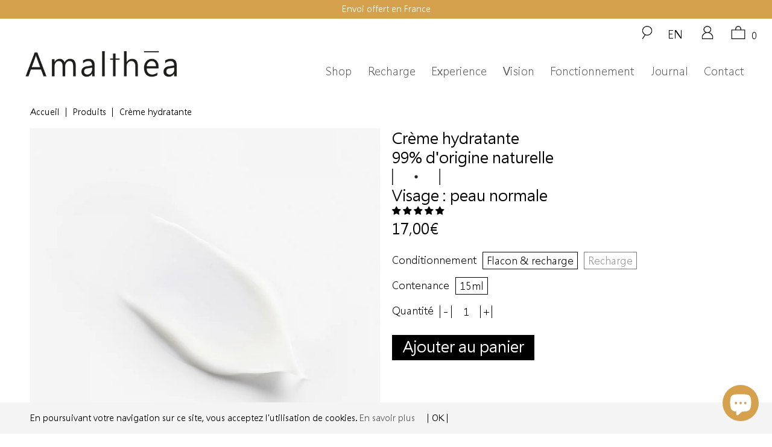

--- FILE ---
content_type: text/html; charset=utf-8
request_url: https://amalthea.bio/fr-us/products/creme-hydratante-visage-format-voyage-bio-clean-sain-rechargeable
body_size: 69992
content:
<!doctype html>
<html class="js" lang="fr">
  <head>
    <!-- Google tag (gtag.js) -->
    <script async src="https://www.googletagmanager.com/gtag/js?id=G-B1HDGY60LS"></script>
    <script>
      window.dataLayer = window.dataLayer || [];
      function gtag(){dataLayer.push(arguments);}
      gtag('js', new Date());

      gtag('config', 'G-B1HDGY60LS',{ 'debug_mode':true });
      gtag('config', 'UA-118358803-1');
    </script>
    <script>
      (function(w,d,t,r,u){var f,n,i;w[u]=w[u]||[],f=function(){var o={ti:"134003177"};o.q=w[u],w[u]=new UET(o),w[u].push("pageLoad")},n=d.createElement(t),n.src=r,n.async=1,n.onload=n.onreadystatechange=function(){var s=this.readyState;s&&s!=="loaded"&&s!=="complete"||(f(),n.onload=n.onreadystatechange=null)},i=d.getElementsByTagName(t)[0],i.parentNode.insertBefore(n,i)})(window,document,"script","//bat.bing.com/bat.js","uetq");
    </script>

    <meta charset="utf-8">
    <meta http-equiv="X-UA-Compatible" content="IE=edge">
    <meta name="viewport" content="width=device-width,initial-scale=1">
    <meta name="theme-color" content="">
    <meta http-equiv="cleartype" content="on">
    <meta name="robots" content="index,follow">
    <!-- Mobile Specific Metas -->
    <meta name="HandheldFriendly" content="True">
    <meta name="MobileOptimized" content="320">
    <meta name="viewport" content="width=device-width,initial-scale=1">
    <meta name="theme-color" content="#ffffff">

    <link rel="canonical" href="https://amalthea.bio/fr-us/products/creme-hydratante-visage-format-voyage-bio-clean-sain-rechargeable">

    <!-- Stylesheets for Amalthea Theme -->
    <link href="//amalthea.bio/cdn/shop/t/21/assets/theme.css?v=130023461302952913321730248070" rel="stylesheet" type="text/css" media="all" />
    <link href="//amalthea.bio/cdn/shop/t/21/assets/custom.css?v=23675716968987475191730247587" rel="stylesheet" type="text/css" media="all" />

    <style data-shopify>
         .swatch_options label, .swatch .option_title {
           line-height: 1.6;
         }
         .swatch-element {
           border: #5a5a5a 1px solid;
         }
         .purchase-details__quantity.product-quantity-box {
           margin-top: 5px;
         }
      @media only screen and (max-width: 768px) {
           .swatch .option_title {
             padding-bottom: 4px;
           }
         }
    </style>

    <script src="//amalthea.bio/cdn/shop/t/21/assets/jquery.min.js?v=9503732020592794151730247587" type="text/javascript"></script>
    <!-- Cookies -->
    <script src="//amalthea.bio/cdn/shop/t/21/assets/js-cookie.js?v=180306067348234313911730247587" defer="defer"></script>
    <script src="//amalthea.bio/cdn/shop/t/21/assets/lazysizes.min.js?v=97873674095351184611730247587" async></script>

    
    <title>
      Visage | Crème hydratante format voyage - Amalthea
    </title>

    
      <meta
        name="description"
        content="Rechargeable | Uniquement des ingrédients sains | Certifié bio | L&#39;objectif est d&#39;hydrater votre peau, le matin, afin de la protéger des agressions extérieures. L&#39;huile d&#39;Hibiscus, deuxième ingrédient principal, apporte une senteur de noyers verts et nourrit votre peau. Grâce à son format 15ml, elle s&#39;emporte partout"
      >
    

    

<meta name="author" content="Amalthea">
<meta property="og:url" content="https://amalthea.bio/fr-us/products/creme-hydratante-visage-format-voyage-bio-clean-sain-rechargeable">
<meta property="og:site_name" content="Amalthea">


  <meta property="og:type" content="product">
  <meta property="og:title" content="Crème hydratante V">
  
    <meta property="og:image" content="http://amalthea.bio/cdn/shop/products/2_51b9d3b7-b981-49dd-ae50-b3d985ff4408_600x.jpg?v=1615819140">
    <meta property="og:image:secure_url" content="https://amalthea.bio/cdn/shop/products/2_51b9d3b7-b981-49dd-ae50-b3d985ff4408_600x.jpg?v=1615819140">
    
  
    <meta property="og:image" content="http://amalthea.bio/cdn/shop/products/21_600x.jpg?v=1615819140">
    <meta property="og:image:secure_url" content="https://amalthea.bio/cdn/shop/products/21_600x.jpg?v=1615819140">
    
  
    <meta property="og:image" content="http://amalthea.bio/cdn/shop/products/Amalthea_peau_2048x2048_4839B_600x.jpg?v=1615819203">
    <meta property="og:image:secure_url" content="https://amalthea.bio/cdn/shop/products/Amalthea_peau_2048x2048_4839B_600x.jpg?v=1615819203">
    
  
  <meta property="og:price:amount" content="12,00">
  <meta property="og:price:currency" content="EUR">


  <meta property="og:description" content="Rechargeable | Uniquement des ingrédients sains | Certifié bio | L&#39;objectif est d&#39;hydrater votre peau, le matin, afin de la protéger des agressions extérieures. L&#39;huile d&#39;Hibiscus, deuxième ingrédient principal, apporte une senteur de noyers verts et nourrit votre peau. Grâce à son format 15ml, elle s&#39;emporte partout">




<meta name="twitter:card" content="summary">

  <meta name="twitter:title" content="Crème hydratante <span class='hidden'>V</span>">
  <meta name="twitter:description" content="99% d&#39;origine naturelle Date de fabrication: 03 avril 2025 Moment « au lever du jour » Son objectif est d&#39;hydrater votre peau, le matin, afin de la protéger des agressions extérieures (comme le froid, la chaleur, la pollution,…) Grâce à sa teneur en huile d&#39;Hibiscus et d&#39;Amande Douce, la crème hydratante est un concentré d&#39;antioxydant et d&#39;acides linoléiques redonnant à votre peau souplesse et beauté. Son actif Emulium Mellifera MB vous protège contre la pollution en créant un film doux et ultra-léger à la surface de votre peau, limitant l&#39;impact des polluants atmosphériques. Présente dans la crème, la squalane, dérivée de l&#39;huile d&#39;olive, améliore l&#39;élasticité de votre peau, tout en rehaussant le teint de votre visage La crème hydratante laisse sur votre peau un doux souvenir d&#39;une balade sous les noyers Soulevez le capot en le tournant vers la droite.">
  <meta name="twitter:image" content="https://amalthea.bio/cdn/shop/products/2_51b9d3b7-b981-49dd-ae50-b3d985ff4408_240x.jpg?v=1615819140">
  <meta name="twitter:image:width" content="240">
  <meta name="twitter:image:height" content="240">


    
      <link rel="shortcut icon" type="image/x-icon" href="//amalthea.bio/cdn/shop/files/A_-_small_97a26d99-b8fb-49a0-9ab3-d490b5536274_32x32.png?v=1722450913">
    

    <meta name="p:domain_verify" content="c8646033611ed1ea3eabfbef04ebe575">

    
    <script>window.performance && window.performance.mark && window.performance.mark('shopify.content_for_header.start');</script><meta name="google-site-verification" content="ECdYxJAs-iBU6P_6UeJdVZHarakgUuQLwEosoqhhHo4">
<meta id="shopify-digital-wallet" name="shopify-digital-wallet" content="/11592204346/digital_wallets/dialog">
<meta name="shopify-checkout-api-token" content="1a7ac58f4e3ce199b1c5001019b5e2f3">
<link rel="alternate" hreflang="x-default" href="https://amalthea.bio/products/creme-hydratante-visage-format-voyage-bio-clean-sain-rechargeable">
<link rel="alternate" hreflang="fr" href="https://amalthea.bio/products/creme-hydratante-visage-format-voyage-bio-clean-sain-rechargeable">
<link rel="alternate" hreflang="fr-AU" href="https://amalthea.bio/fr-au/products/creme-hydratante-visage-format-voyage-bio-clean-sain-rechargeable">
<link rel="alternate" hreflang="fr-BE" href="https://amalthea.bio/fr-be/products/creme-hydratante-visage-format-voyage-bio-clean-sain-rechargeable">
<link rel="alternate" hreflang="fr-CA" href="https://amalthea.bio/fr-ca/products/creme-hydratante-visage-format-voyage-bio-clean-sain-rechargeable">
<link rel="alternate" hreflang="fr-DE" href="https://amalthea.bio/fr-de/products/creme-hydratante-visage-format-voyage-bio-clean-sain-rechargeable">
<link rel="alternate" hreflang="fr-HK" href="https://amalthea.bio/fr-hk/products/creme-hydratante-visage-format-voyage-bio-clean-sain-rechargeable">
<link rel="alternate" hreflang="fr-IT" href="https://amalthea.bio/fr-it/products/creme-hydratante-visage-format-voyage-bio-clean-sain-rechargeable">
<link rel="alternate" hreflang="fr-ES" href="https://amalthea.bio/fr-es/products/creme-hydratante-visage-format-voyage-bio-clean-sain-rechargeable">
<link rel="alternate" hreflang="fr-CH" href="https://amalthea.bio/fr-ch/products/creme-hydratante-visage-format-voyage-bio-clean-sain-rechargeable">
<link rel="alternate" hreflang="fr-TW" href="https://amalthea.bio/fr-tw/products/creme-hydratante-visage-format-voyage-bio-clean-sain-rechargeable">
<link rel="alternate" hreflang="fr-GB" href="https://amalthea.bio/fr-gb/products/creme-hydratante-visage-format-voyage-bio-clean-sain-rechargeable">
<link rel="alternate" hreflang="fr-US" href="https://amalthea.bio/fr-us/products/creme-hydratante-visage-format-voyage-bio-clean-sain-rechargeable">
<link rel="alternate" type="application/json+oembed" href="https://amalthea.bio/fr-us/products/creme-hydratante-visage-format-voyage-bio-clean-sain-rechargeable.oembed">
<script async="async" src="/checkouts/internal/preloads.js?locale=fr-US"></script>
<link rel="preconnect" href="https://shop.app" crossorigin="anonymous">
<script async="async" src="https://shop.app/checkouts/internal/preloads.js?locale=fr-US&shop_id=11592204346" crossorigin="anonymous"></script>
<script id="apple-pay-shop-capabilities" type="application/json">{"shopId":11592204346,"countryCode":"FR","currencyCode":"EUR","merchantCapabilities":["supports3DS"],"merchantId":"gid:\/\/shopify\/Shop\/11592204346","merchantName":"Amalthea","requiredBillingContactFields":["postalAddress","email","phone"],"requiredShippingContactFields":["postalAddress","email","phone"],"shippingType":"shipping","supportedNetworks":["visa","masterCard","amex","maestro"],"total":{"type":"pending","label":"Amalthea","amount":"1.00"},"shopifyPaymentsEnabled":true,"supportsSubscriptions":true}</script>
<script id="shopify-features" type="application/json">{"accessToken":"1a7ac58f4e3ce199b1c5001019b5e2f3","betas":["rich-media-storefront-analytics"],"domain":"amalthea.bio","predictiveSearch":true,"shopId":11592204346,"locale":"fr"}</script>
<script>var Shopify = Shopify || {};
Shopify.shop = "amalthea-bio.myshopify.com";
Shopify.locale = "fr";
Shopify.currency = {"active":"EUR","rate":"1.0"};
Shopify.country = "US";
Shopify.theme = {"name":"Amalthea_V5","id":175525298516,"schema_name":"Amalthea Custom","schema_version":"4.0.1","theme_store_id":null,"role":"main"};
Shopify.theme.handle = "null";
Shopify.theme.style = {"id":null,"handle":null};
Shopify.cdnHost = "amalthea.bio/cdn";
Shopify.routes = Shopify.routes || {};
Shopify.routes.root = "/fr-us/";</script>
<script type="module">!function(o){(o.Shopify=o.Shopify||{}).modules=!0}(window);</script>
<script>!function(o){function n(){var o=[];function n(){o.push(Array.prototype.slice.apply(arguments))}return n.q=o,n}var t=o.Shopify=o.Shopify||{};t.loadFeatures=n(),t.autoloadFeatures=n()}(window);</script>
<script>
  window.ShopifyPay = window.ShopifyPay || {};
  window.ShopifyPay.apiHost = "shop.app\/pay";
  window.ShopifyPay.redirectState = null;
</script>
<script id="shop-js-analytics" type="application/json">{"pageType":"product"}</script>
<script defer="defer" async type="module" src="//amalthea.bio/cdn/shopifycloud/shop-js/modules/v2/client.init-shop-cart-sync_BcDpqI9l.fr.esm.js"></script>
<script defer="defer" async type="module" src="//amalthea.bio/cdn/shopifycloud/shop-js/modules/v2/chunk.common_a1Rf5Dlz.esm.js"></script>
<script defer="defer" async type="module" src="//amalthea.bio/cdn/shopifycloud/shop-js/modules/v2/chunk.modal_Djra7sW9.esm.js"></script>
<script type="module">
  await import("//amalthea.bio/cdn/shopifycloud/shop-js/modules/v2/client.init-shop-cart-sync_BcDpqI9l.fr.esm.js");
await import("//amalthea.bio/cdn/shopifycloud/shop-js/modules/v2/chunk.common_a1Rf5Dlz.esm.js");
await import("//amalthea.bio/cdn/shopifycloud/shop-js/modules/v2/chunk.modal_Djra7sW9.esm.js");

  window.Shopify.SignInWithShop?.initShopCartSync?.({"fedCMEnabled":true,"windoidEnabled":true});

</script>
<script>
  window.Shopify = window.Shopify || {};
  if (!window.Shopify.featureAssets) window.Shopify.featureAssets = {};
  window.Shopify.featureAssets['shop-js'] = {"shop-cart-sync":["modules/v2/client.shop-cart-sync_BLrx53Hf.fr.esm.js","modules/v2/chunk.common_a1Rf5Dlz.esm.js","modules/v2/chunk.modal_Djra7sW9.esm.js"],"init-fed-cm":["modules/v2/client.init-fed-cm_C8SUwJ8U.fr.esm.js","modules/v2/chunk.common_a1Rf5Dlz.esm.js","modules/v2/chunk.modal_Djra7sW9.esm.js"],"shop-cash-offers":["modules/v2/client.shop-cash-offers_BBp_MjBM.fr.esm.js","modules/v2/chunk.common_a1Rf5Dlz.esm.js","modules/v2/chunk.modal_Djra7sW9.esm.js"],"shop-login-button":["modules/v2/client.shop-login-button_Dw6kG_iO.fr.esm.js","modules/v2/chunk.common_a1Rf5Dlz.esm.js","modules/v2/chunk.modal_Djra7sW9.esm.js"],"pay-button":["modules/v2/client.pay-button_BJDaAh68.fr.esm.js","modules/v2/chunk.common_a1Rf5Dlz.esm.js","modules/v2/chunk.modal_Djra7sW9.esm.js"],"shop-button":["modules/v2/client.shop-button_DBWL94V3.fr.esm.js","modules/v2/chunk.common_a1Rf5Dlz.esm.js","modules/v2/chunk.modal_Djra7sW9.esm.js"],"avatar":["modules/v2/client.avatar_BTnouDA3.fr.esm.js"],"init-windoid":["modules/v2/client.init-windoid_77FSIiws.fr.esm.js","modules/v2/chunk.common_a1Rf5Dlz.esm.js","modules/v2/chunk.modal_Djra7sW9.esm.js"],"init-shop-for-new-customer-accounts":["modules/v2/client.init-shop-for-new-customer-accounts_QoC3RJm9.fr.esm.js","modules/v2/client.shop-login-button_Dw6kG_iO.fr.esm.js","modules/v2/chunk.common_a1Rf5Dlz.esm.js","modules/v2/chunk.modal_Djra7sW9.esm.js"],"init-shop-email-lookup-coordinator":["modules/v2/client.init-shop-email-lookup-coordinator_D4ioGzPw.fr.esm.js","modules/v2/chunk.common_a1Rf5Dlz.esm.js","modules/v2/chunk.modal_Djra7sW9.esm.js"],"init-shop-cart-sync":["modules/v2/client.init-shop-cart-sync_BcDpqI9l.fr.esm.js","modules/v2/chunk.common_a1Rf5Dlz.esm.js","modules/v2/chunk.modal_Djra7sW9.esm.js"],"shop-toast-manager":["modules/v2/client.shop-toast-manager_B-eIbpHW.fr.esm.js","modules/v2/chunk.common_a1Rf5Dlz.esm.js","modules/v2/chunk.modal_Djra7sW9.esm.js"],"init-customer-accounts":["modules/v2/client.init-customer-accounts_BcBSUbIK.fr.esm.js","modules/v2/client.shop-login-button_Dw6kG_iO.fr.esm.js","modules/v2/chunk.common_a1Rf5Dlz.esm.js","modules/v2/chunk.modal_Djra7sW9.esm.js"],"init-customer-accounts-sign-up":["modules/v2/client.init-customer-accounts-sign-up_DvG__VHD.fr.esm.js","modules/v2/client.shop-login-button_Dw6kG_iO.fr.esm.js","modules/v2/chunk.common_a1Rf5Dlz.esm.js","modules/v2/chunk.modal_Djra7sW9.esm.js"],"shop-follow-button":["modules/v2/client.shop-follow-button_Dnx6fDH9.fr.esm.js","modules/v2/chunk.common_a1Rf5Dlz.esm.js","modules/v2/chunk.modal_Djra7sW9.esm.js"],"checkout-modal":["modules/v2/client.checkout-modal_BDH3MUqJ.fr.esm.js","modules/v2/chunk.common_a1Rf5Dlz.esm.js","modules/v2/chunk.modal_Djra7sW9.esm.js"],"shop-login":["modules/v2/client.shop-login_CV9Paj8R.fr.esm.js","modules/v2/chunk.common_a1Rf5Dlz.esm.js","modules/v2/chunk.modal_Djra7sW9.esm.js"],"lead-capture":["modules/v2/client.lead-capture_DGQOTB4e.fr.esm.js","modules/v2/chunk.common_a1Rf5Dlz.esm.js","modules/v2/chunk.modal_Djra7sW9.esm.js"],"payment-terms":["modules/v2/client.payment-terms_BQYK7nq4.fr.esm.js","modules/v2/chunk.common_a1Rf5Dlz.esm.js","modules/v2/chunk.modal_Djra7sW9.esm.js"]};
</script>
<script>(function() {
  var isLoaded = false;
  function asyncLoad() {
    if (isLoaded) return;
    isLoaded = true;
    var urls = ["https:\/\/chimpstatic.com\/mcjs-connected\/js\/users\/ef9c191b87ddc974fe94e9677\/832ee222143063de44a528e3c.js?shop=amalthea-bio.myshopify.com","https:\/\/cdn-loyalty.yotpo.com\/loader\/7snPeADvSBFiAklARisyCA.js?shop=amalthea-bio.myshopify.com","https:\/\/cdn.nfcube.com\/instafeed-6747c45393daa3beea57faaf9f10a891.js?shop=amalthea-bio.myshopify.com"];
    for (var i = 0; i < urls.length; i++) {
      var s = document.createElement('script');
      s.type = 'text/javascript';
      s.async = true;
      s.src = urls[i];
      var x = document.getElementsByTagName('script')[0];
      x.parentNode.insertBefore(s, x);
    }
  };
  if(window.attachEvent) {
    window.attachEvent('onload', asyncLoad);
  } else {
    window.addEventListener('load', asyncLoad, false);
  }
})();</script>
<script id="__st">var __st={"a":11592204346,"offset":3600,"reqid":"8dc29848-65c4-424a-9b6b-37179895f7f5-1769222584","pageurl":"amalthea.bio\/fr-us\/products\/creme-hydratante-visage-format-voyage-bio-clean-sain-rechargeable","u":"4b0e23f58099","p":"product","rtyp":"product","rid":1832326299706};</script>
<script>window.ShopifyPaypalV4VisibilityTracking = true;</script>
<script id="captcha-bootstrap">!function(){'use strict';const t='contact',e='account',n='new_comment',o=[[t,t],['blogs',n],['comments',n],[t,'customer']],c=[[e,'customer_login'],[e,'guest_login'],[e,'recover_customer_password'],[e,'create_customer']],r=t=>t.map((([t,e])=>`form[action*='/${t}']:not([data-nocaptcha='true']) input[name='form_type'][value='${e}']`)).join(','),a=t=>()=>t?[...document.querySelectorAll(t)].map((t=>t.form)):[];function s(){const t=[...o],e=r(t);return a(e)}const i='password',u='form_key',d=['recaptcha-v3-token','g-recaptcha-response','h-captcha-response',i],f=()=>{try{return window.sessionStorage}catch{return}},m='__shopify_v',_=t=>t.elements[u];function p(t,e,n=!1){try{const o=window.sessionStorage,c=JSON.parse(o.getItem(e)),{data:r}=function(t){const{data:e,action:n}=t;return t[m]||n?{data:e,action:n}:{data:t,action:n}}(c);for(const[e,n]of Object.entries(r))t.elements[e]&&(t.elements[e].value=n);n&&o.removeItem(e)}catch(o){console.error('form repopulation failed',{error:o})}}const l='form_type',E='cptcha';function T(t){t.dataset[E]=!0}const w=window,h=w.document,L='Shopify',v='ce_forms',y='captcha';let A=!1;((t,e)=>{const n=(g='f06e6c50-85a8-45c8-87d0-21a2b65856fe',I='https://cdn.shopify.com/shopifycloud/storefront-forms-hcaptcha/ce_storefront_forms_captcha_hcaptcha.v1.5.2.iife.js',D={infoText:'Protégé par hCaptcha',privacyText:'Confidentialité',termsText:'Conditions'},(t,e,n)=>{const o=w[L][v],c=o.bindForm;if(c)return c(t,g,e,D).then(n);var r;o.q.push([[t,g,e,D],n]),r=I,A||(h.body.append(Object.assign(h.createElement('script'),{id:'captcha-provider',async:!0,src:r})),A=!0)});var g,I,D;w[L]=w[L]||{},w[L][v]=w[L][v]||{},w[L][v].q=[],w[L][y]=w[L][y]||{},w[L][y].protect=function(t,e){n(t,void 0,e),T(t)},Object.freeze(w[L][y]),function(t,e,n,w,h,L){const[v,y,A,g]=function(t,e,n){const i=e?o:[],u=t?c:[],d=[...i,...u],f=r(d),m=r(i),_=r(d.filter((([t,e])=>n.includes(e))));return[a(f),a(m),a(_),s()]}(w,h,L),I=t=>{const e=t.target;return e instanceof HTMLFormElement?e:e&&e.form},D=t=>v().includes(t);t.addEventListener('submit',(t=>{const e=I(t);if(!e)return;const n=D(e)&&!e.dataset.hcaptchaBound&&!e.dataset.recaptchaBound,o=_(e),c=g().includes(e)&&(!o||!o.value);(n||c)&&t.preventDefault(),c&&!n&&(function(t){try{if(!f())return;!function(t){const e=f();if(!e)return;const n=_(t);if(!n)return;const o=n.value;o&&e.removeItem(o)}(t);const e=Array.from(Array(32),(()=>Math.random().toString(36)[2])).join('');!function(t,e){_(t)||t.append(Object.assign(document.createElement('input'),{type:'hidden',name:u})),t.elements[u].value=e}(t,e),function(t,e){const n=f();if(!n)return;const o=[...t.querySelectorAll(`input[type='${i}']`)].map((({name:t})=>t)),c=[...d,...o],r={};for(const[a,s]of new FormData(t).entries())c.includes(a)||(r[a]=s);n.setItem(e,JSON.stringify({[m]:1,action:t.action,data:r}))}(t,e)}catch(e){console.error('failed to persist form',e)}}(e),e.submit())}));const S=(t,e)=>{t&&!t.dataset[E]&&(n(t,e.some((e=>e===t))),T(t))};for(const o of['focusin','change'])t.addEventListener(o,(t=>{const e=I(t);D(e)&&S(e,y())}));const B=e.get('form_key'),M=e.get(l),P=B&&M;t.addEventListener('DOMContentLoaded',(()=>{const t=y();if(P)for(const e of t)e.elements[l].value===M&&p(e,B);[...new Set([...A(),...v().filter((t=>'true'===t.dataset.shopifyCaptcha))])].forEach((e=>S(e,t)))}))}(h,new URLSearchParams(w.location.search),n,t,e,['guest_login'])})(!0,!0)}();</script>
<script integrity="sha256-4kQ18oKyAcykRKYeNunJcIwy7WH5gtpwJnB7kiuLZ1E=" data-source-attribution="shopify.loadfeatures" defer="defer" src="//amalthea.bio/cdn/shopifycloud/storefront/assets/storefront/load_feature-a0a9edcb.js" crossorigin="anonymous"></script>
<script crossorigin="anonymous" defer="defer" src="//amalthea.bio/cdn/shopifycloud/storefront/assets/shopify_pay/storefront-65b4c6d7.js?v=20250812"></script>
<script data-source-attribution="shopify.dynamic_checkout.dynamic.init">var Shopify=Shopify||{};Shopify.PaymentButton=Shopify.PaymentButton||{isStorefrontPortableWallets:!0,init:function(){window.Shopify.PaymentButton.init=function(){};var t=document.createElement("script");t.src="https://amalthea.bio/cdn/shopifycloud/portable-wallets/latest/portable-wallets.fr.js",t.type="module",document.head.appendChild(t)}};
</script>
<script data-source-attribution="shopify.dynamic_checkout.buyer_consent">
  function portableWalletsHideBuyerConsent(e){var t=document.getElementById("shopify-buyer-consent"),n=document.getElementById("shopify-subscription-policy-button");t&&n&&(t.classList.add("hidden"),t.setAttribute("aria-hidden","true"),n.removeEventListener("click",e))}function portableWalletsShowBuyerConsent(e){var t=document.getElementById("shopify-buyer-consent"),n=document.getElementById("shopify-subscription-policy-button");t&&n&&(t.classList.remove("hidden"),t.removeAttribute("aria-hidden"),n.addEventListener("click",e))}window.Shopify?.PaymentButton&&(window.Shopify.PaymentButton.hideBuyerConsent=portableWalletsHideBuyerConsent,window.Shopify.PaymentButton.showBuyerConsent=portableWalletsShowBuyerConsent);
</script>
<script data-source-attribution="shopify.dynamic_checkout.cart.bootstrap">document.addEventListener("DOMContentLoaded",(function(){function t(){return document.querySelector("shopify-accelerated-checkout-cart, shopify-accelerated-checkout")}if(t())Shopify.PaymentButton.init();else{new MutationObserver((function(e,n){t()&&(Shopify.PaymentButton.init(),n.disconnect())})).observe(document.body,{childList:!0,subtree:!0})}}));
</script>
<script id='scb4127' type='text/javascript' async='' src='https://amalthea.bio/cdn/shopifycloud/privacy-banner/storefront-banner.js'></script><link id="shopify-accelerated-checkout-styles" rel="stylesheet" media="screen" href="https://amalthea.bio/cdn/shopifycloud/portable-wallets/latest/accelerated-checkout-backwards-compat.css" crossorigin="anonymous">
<style id="shopify-accelerated-checkout-cart">
        #shopify-buyer-consent {
  margin-top: 1em;
  display: inline-block;
  width: 100%;
}

#shopify-buyer-consent.hidden {
  display: none;
}

#shopify-subscription-policy-button {
  background: none;
  border: none;
  padding: 0;
  text-decoration: underline;
  font-size: inherit;
  cursor: pointer;
}

#shopify-subscription-policy-button::before {
  box-shadow: none;
}

      </style>

<script>window.performance && window.performance.mark && window.performance.mark('shopify.content_for_header.end');</script>

    <script type="text/javascript">
      
      

      
        gtag('event','view_item', {
          currency: "EUR",
          'value': 17.00,
          'items': [
            {
              'id': 'shopify_FR_1832326299706_17982739906618',
              'google_business_vertical': 'retail'
          }]
        });

        document.getElementsByClassName("action_button add_to_cart").addEventListener("click", function () {
          gtag("event", "add_to_cart", {
            currency: "EUR",
            'value': 17.00,
            'items': [{
              'id': 'shopify_FR_1832326299706_17982739906618',
              'google_business_vertical': 'retail'
            }]
          });
        });

      
    </script>

    <noscript>
      <style>
        .product_section .product_form {
          opacity: 1;
        }
        .multi_select,
        form .select {
          display: block !important;
        }
      </style>
    </noscript>

    <script type="application/ld+json">
      {"@context":"http://schema.org",
      "@type":"Organization",
      "name":"Amalthea",
      "logo":"https://cdn.shopify.com/s/files/1/0252/4105/9362/files/amalthea-logo_400.png?v=1562102977",
      "sameAs":["https://www.instagram.com/amalthea.bio/","https://www.facebook.com/Amalthea.bio/","https://www.pinterest.fr/Amaltheabio/"],
      "url":"https://www.amalthea.bio",
      "aggregateRating":{"@type":"AggregateRating","ratingValue":"5",
      "ratingCount":"82"}}
    </script>

    <!-- Hotjar Tracking Code for https://amalthea.bio/ -->
    <script>
      (function(h,o,t,j,a,r){
          h.hj=h.hj||function(){(h.hj.q=h.hj.q||[]).push(arguments)};
          h._hjSettings={hjid:1436428,hjsv:6};
          a=o.getElementsByTagName('head')[0];
          r=o.createElement('script');r.async=1;
          r.src=t+h._hjSettings.hjid+j+h._hjSettings.hjsv;
          a.appendChild(r);
      })(window,document,'https://static.hotjar.com/c/hotjar-','.js?sv=');
    </script>
  <!-- BEGIN app block: shopify://apps/judge-me-reviews/blocks/judgeme_core/61ccd3b1-a9f2-4160-9fe9-4fec8413e5d8 --><!-- Start of Judge.me Core -->






<link rel="dns-prefetch" href="https://cdnwidget.judge.me">
<link rel="dns-prefetch" href="https://cdn.judge.me">
<link rel="dns-prefetch" href="https://cdn1.judge.me">
<link rel="dns-prefetch" href="https://api.judge.me">

<script data-cfasync='false' class='jdgm-settings-script'>window.jdgmSettings={"pagination":5,"disable_web_reviews":false,"badge_no_review_text":"Aucun avis","badge_n_reviews_text":"{{ n }} avis","badge_star_color":"#000000","hide_badge_preview_if_no_reviews":true,"badge_hide_text":true,"enforce_center_preview_badge":false,"widget_title":"Vos commentaires","widget_open_form_text":"Laissez-nous votre avis","widget_close_form_text":"Annuler l'avis","widget_refresh_page_text":"Actualiser la page","widget_summary_text":"Sur {{ number_of_reviews }} avis","widget_no_review_text":"Soyez le premier à nous laisser un avis","widget_name_field_text":"Nom d'affichage","widget_verified_name_field_text":"Nom vérifié (public)","widget_name_placeholder_text":"Nom d'affichage","widget_required_field_error_text":"Ce champ est obligatoire.","widget_email_field_text":"Adresse email","widget_verified_email_field_text":"Email vérifié (privé, ne peut pas être modifié)","widget_email_placeholder_text":"Votre adresse email","widget_email_field_error_text":"Veuillez entrer une adresse email valide.","widget_rating_field_text":"Évaluation","widget_review_title_field_text":"Titre de l'avis","widget_review_title_placeholder_text":"Donnez un titre à votre avis","widget_review_body_field_text":"Contenu de l'avis","widget_review_body_placeholder_text":"Commencez à écrire ici...","widget_pictures_field_text":"Photo/Vidéo (facultatif)","widget_submit_review_text":"Soumettre l'avis","widget_submit_verified_review_text":"Soumettre un avis vérifié","widget_submit_success_msg_with_auto_publish":"Merci ! Veuillez actualiser la page dans quelques instants pour voir votre avis. Vous pouvez supprimer ou modifier votre avis en vous connectant à \u003ca href='https://judge.me/login' target='_blank' rel='nofollow noopener'\u003eJudge.me\u003c/a\u003e","widget_submit_success_msg_no_auto_publish":"Merci beaucoup! Votre avis sera publié dès qu'il est approuvé par l'équipe Amalthea","widget_show_default_reviews_out_of_total_text":"Affichage de {{ n_reviews_shown }} sur {{ n_reviews }} avis.","widget_show_all_link_text":"Tout afficher","widget_show_less_link_text":"Afficher moins","widget_author_said_text":"{{ reviewer_name }} a dit :","widget_days_text":"il y a {{ n }} jour/jours","widget_weeks_text":"il y a {{ n }} semaine/semaines","widget_months_text":"il y a {{ n }} mois","widget_years_text":"il y a {{ n }} an/ans","widget_yesterday_text":"Hier","widget_today_text":"Aujourd'hui","widget_replied_text":"\u003e\u003e {{ shop_name }} a répondu :","widget_read_more_text":"Lire plus","widget_reviewer_name_as_initial":"last_initial","widget_rating_filter_color":"#000000","widget_rating_filter_see_all_text":"Voir tous les avis","widget_sorting_most_recent_text":"Plus récents","widget_sorting_highest_rating_text":"Meilleures notes","widget_sorting_lowest_rating_text":"Notes les plus basses","widget_sorting_with_pictures_text":"Uniquement les photos","widget_sorting_most_helpful_text":"Plus utiles","widget_open_question_form_text":"Poser une question","widget_reviews_subtab_text":"Avis","widget_questions_subtab_text":"Questions","widget_question_label_text":"Question","widget_answer_label_text":"Réponse","widget_question_placeholder_text":"Écrivez votre question ici","widget_submit_question_text":"Soumettre la question","widget_question_submit_success_text":"Merci pour votre question ! Nous vous notifierons dès qu'elle aura une réponse.","widget_star_color":"#000000","verified_badge_text":"Vérifié","verified_badge_bg_color":"#000000","verified_badge_text_color":"","verified_badge_placement":"left-of-reviewer-name","widget_review_max_height":5,"widget_hide_border":true,"widget_social_share":false,"widget_thumb":false,"widget_review_location_show":false,"widget_location_format":"","all_reviews_include_out_of_store_products":true,"all_reviews_out_of_store_text":"(hors boutique)","all_reviews_pagination":100,"all_reviews_product_name_prefix_text":"à propos de","enable_review_pictures":false,"enable_question_anwser":false,"widget_theme":"leex","review_date_format":"mm/dd/yyyy","default_sort_method":"most-recent","widget_product_reviews_subtab_text":"Avis Produits","widget_shop_reviews_subtab_text":"Avis Boutique","widget_other_products_reviews_text":"Avis pour d'autres produits","widget_store_reviews_subtab_text":"Avis de la boutique","widget_no_store_reviews_text":"Cette boutique n'a pas encore reçu d'avis","widget_web_restriction_product_reviews_text":"Ce produit n'a pas encore reçu d'avis","widget_no_items_text":"Aucun élément trouvé","widget_show_more_text":"Afficher plus","widget_write_a_store_review_text":"Écrire un avis sur la boutique","widget_other_languages_heading":"Avis dans d'autres langues","widget_translate_review_text":"Traduire l'avis en {{ language }}","widget_translating_review_text":"Traduction en cours...","widget_show_original_translation_text":"Afficher l'original ({{ language }})","widget_translate_review_failed_text":"Impossible de traduire cet avis.","widget_translate_review_retry_text":"Réessayer","widget_translate_review_try_again_later_text":"Réessayez plus tard","show_product_url_for_grouped_product":false,"widget_sorting_pictures_first_text":"Photos en premier","show_pictures_on_all_rev_page_mobile":false,"show_pictures_on_all_rev_page_desktop":false,"floating_tab_hide_mobile_install_preference":false,"floating_tab_button_name":"★ Avis","floating_tab_title":"Laissons nos clients parler pour nous","floating_tab_button_color":"","floating_tab_button_background_color":"","floating_tab_url":"","floating_tab_url_enabled":false,"floating_tab_tab_style":"text","all_reviews_text_badge_text":"Les clients nous notent {{ shop.metafields.judgeme.all_reviews_rating | round: 1 }}/5 basé sur {{ shop.metafields.judgeme.all_reviews_count }} avis.","all_reviews_text_badge_text_branded_style":"{{ shop.metafields.judgeme.all_reviews_rating | round: 1 }} sur 5 étoiles basé sur {{ shop.metafields.judgeme.all_reviews_count }} avis","is_all_reviews_text_badge_a_link":false,"show_stars_for_all_reviews_text_badge":false,"all_reviews_text_badge_url":"","all_reviews_text_style":"branded","all_reviews_text_color_style":"custom","all_reviews_text_color":"#000000","all_reviews_text_show_jm_brand":false,"featured_carousel_show_header":true,"featured_carousel_title":"Laissons nos clients parler pour nous","testimonials_carousel_title":"Les clients nous disent","videos_carousel_title":"Histoire de clients réels","cards_carousel_title":"Les clients nous disent","featured_carousel_count_text":"sur {{ n }} avis","featured_carousel_add_link_to_all_reviews_page":false,"featured_carousel_url":"","featured_carousel_show_images":true,"featured_carousel_autoslide_interval":5,"featured_carousel_arrows_on_the_sides":true,"featured_carousel_height":250,"featured_carousel_width":80,"featured_carousel_image_size":0,"featured_carousel_image_height":250,"featured_carousel_arrow_color":"#eeeeee","verified_count_badge_style":"branded","verified_count_badge_orientation":"horizontal","verified_count_badge_color_style":"judgeme_brand_color","verified_count_badge_color":"#108474","is_verified_count_badge_a_link":false,"verified_count_badge_url":"","verified_count_badge_show_jm_brand":true,"widget_rating_preset_default":5,"widget_first_sub_tab":"product-reviews","widget_show_histogram":false,"widget_histogram_use_custom_color":true,"widget_pagination_use_custom_color":true,"widget_star_use_custom_color":true,"widget_verified_badge_use_custom_color":true,"widget_write_review_use_custom_color":false,"picture_reminder_submit_button":"Upload Pictures","enable_review_videos":false,"mute_video_by_default":false,"widget_sorting_videos_first_text":"Vidéos en premier","widget_review_pending_text":"En attente","featured_carousel_items_for_large_screen":3,"social_share_options_order":"Facebook","remove_microdata_snippet":false,"disable_json_ld":false,"enable_json_ld_products":false,"preview_badge_show_question_text":false,"preview_badge_no_question_text":"Aucune question","preview_badge_n_question_text":"{{ number_of_questions }} question/questions","qa_badge_show_icon":false,"qa_badge_position":"same-row","remove_judgeme_branding":true,"widget_add_search_bar":false,"widget_search_bar_placeholder":"Recherche","widget_sorting_verified_only_text":"Vérifiés uniquement","featured_carousel_theme":"compact","featured_carousel_show_rating":true,"featured_carousel_show_title":true,"featured_carousel_show_body":true,"featured_carousel_show_date":true,"featured_carousel_show_reviewer":true,"featured_carousel_show_product":true,"featured_carousel_header_background_color":"#108474","featured_carousel_header_text_color":"#ffffff","featured_carousel_name_product_separator":"reviewed","featured_carousel_full_star_background":"#108474","featured_carousel_empty_star_background":"#dadada","featured_carousel_vertical_theme_background":"#f9fafb","featured_carousel_verified_badge_enable":false,"featured_carousel_verified_badge_color":"#108474","featured_carousel_border_style":"round","featured_carousel_review_line_length_limit":3,"featured_carousel_more_reviews_button_text":"Lire plus d'avis","featured_carousel_view_product_button_text":"Voir le produit","all_reviews_page_load_reviews_on":"scroll","all_reviews_page_load_more_text":"Charger plus d'avis","disable_fb_tab_reviews":false,"enable_ajax_cdn_cache":false,"widget_advanced_speed_features":5,"widget_public_name_text":"affiché publiquement comme","default_reviewer_name":"John Smith","default_reviewer_name_has_non_latin":true,"widget_reviewer_anonymous":"Anonyme","medals_widget_title":"Médailles d'avis Judge.me","medals_widget_background_color":"#f9fafb","medals_widget_position":"footer_all_pages","medals_widget_border_color":"#f9fafb","medals_widget_verified_text_position":"left","medals_widget_use_monochromatic_version":false,"medals_widget_elements_color":"#108474","show_reviewer_avatar":false,"widget_invalid_yt_video_url_error_text":"Pas une URL de vidéo YouTube","widget_max_length_field_error_text":"Veuillez ne pas dépasser {0} caractères.","widget_show_country_flag":false,"widget_show_collected_via_shop_app":true,"widget_verified_by_shop_badge_style":"light","widget_verified_by_shop_text":"Vérifié par la boutique","widget_show_photo_gallery":false,"widget_load_with_code_splitting":true,"widget_ugc_install_preference":false,"widget_ugc_title":"Fait par nous, partagé par vous","widget_ugc_subtitle":"Taguez-nous pour voir votre photo mise en avant sur notre page","widget_ugc_arrows_color":"#ffffff","widget_ugc_primary_button_text":"Acheter maintenant","widget_ugc_primary_button_background_color":"#108474","widget_ugc_primary_button_text_color":"#ffffff","widget_ugc_primary_button_border_width":"0","widget_ugc_primary_button_border_style":"none","widget_ugc_primary_button_border_color":"#108474","widget_ugc_primary_button_border_radius":"25","widget_ugc_secondary_button_text":"Charger plus","widget_ugc_secondary_button_background_color":"#ffffff","widget_ugc_secondary_button_text_color":"#108474","widget_ugc_secondary_button_border_width":"2","widget_ugc_secondary_button_border_style":"solid","widget_ugc_secondary_button_border_color":"#108474","widget_ugc_secondary_button_border_radius":"25","widget_ugc_reviews_button_text":"Voir les avis","widget_ugc_reviews_button_background_color":"#ffffff","widget_ugc_reviews_button_text_color":"#108474","widget_ugc_reviews_button_border_width":"2","widget_ugc_reviews_button_border_style":"solid","widget_ugc_reviews_button_border_color":"#108474","widget_ugc_reviews_button_border_radius":"25","widget_ugc_reviews_button_link_to":"judgeme-reviews-page","widget_ugc_show_post_date":true,"widget_ugc_max_width":"800","widget_rating_metafield_value_type":true,"widget_primary_color":"#000000","widget_enable_secondary_color":false,"widget_secondary_color":"#edf5f5","widget_summary_average_rating_text":"{{ average_rating }} sur 5.00","widget_media_grid_title":"Photos \u0026 vidéos clients","widget_media_grid_see_more_text":"Voir plus","widget_round_style":false,"widget_show_product_medals":false,"widget_verified_by_judgeme_text":"Vérifié par Judge.me","widget_show_store_medals":true,"widget_verified_by_judgeme_text_in_store_medals":"Vérifié par Judge.me","widget_media_field_exceed_quantity_message":"Désolé, nous ne pouvons accepter que {{ max_media }} pour un avis.","widget_media_field_exceed_limit_message":"{{ file_name }} est trop volumineux, veuillez sélectionner un {{ media_type }} de moins de {{ size_limit }}MB.","widget_review_submitted_text":"Avis soumis !","widget_question_submitted_text":"Question soumise !","widget_close_form_text_question":"Annuler","widget_write_your_answer_here_text":"Écrivez votre réponse ici","widget_enabled_branded_link":true,"widget_show_collected_by_judgeme":false,"widget_reviewer_name_color":"","widget_write_review_text_color":"","widget_write_review_bg_color":"","widget_collected_by_judgeme_text":"collecté par Judge.me","widget_pagination_type":"standard","widget_load_more_text":"Charger plus","widget_load_more_color":"#080808","widget_full_review_text":"Avis complet","widget_read_more_reviews_text":"Lire plus d'avis","widget_read_questions_text":"Lire les questions","widget_questions_and_answers_text":"Questions \u0026 Réponses","widget_verified_by_text":"Vérifié par","widget_verified_text":"Vérifié","widget_number_of_reviews_text":"{{ number_of_reviews }} avis","widget_back_button_text":"Retour","widget_next_button_text":"Suivant","widget_custom_forms_filter_button":"Filtres","custom_forms_style":"horizontal","widget_show_review_information":false,"how_reviews_are_collected":"Comment les avis sont-ils collectés ?","widget_show_review_keywords":false,"widget_gdpr_statement":"Comment nous utilisons vos données : Nous vous contacterons uniquement à propos de l'avis que vous avez laissé, et seulement si nécessaire. En soumettant votre avis, vous acceptez les \u003ca href='https://judge.me/terms' target='_blank' rel='nofollow noopener'\u003econditions\u003c/a\u003e, la \u003ca href='https://judge.me/privacy' target='_blank' rel='nofollow noopener'\u003epolitique de confidentialité\u003c/a\u003e et les \u003ca href='https://judge.me/content-policy' target='_blank' rel='nofollow noopener'\u003epolitiques de contenu\u003c/a\u003e de Judge.me.","widget_multilingual_sorting_enabled":false,"widget_translate_review_content_enabled":false,"widget_translate_review_content_method":"manual","popup_widget_review_selection":"automatically_with_pictures","popup_widget_round_border_style":true,"popup_widget_show_title":true,"popup_widget_show_body":true,"popup_widget_show_reviewer":false,"popup_widget_show_product":true,"popup_widget_show_pictures":true,"popup_widget_use_review_picture":true,"popup_widget_show_on_home_page":true,"popup_widget_show_on_product_page":true,"popup_widget_show_on_collection_page":true,"popup_widget_show_on_cart_page":true,"popup_widget_position":"bottom_left","popup_widget_first_review_delay":5,"popup_widget_duration":5,"popup_widget_interval":5,"popup_widget_review_count":5,"popup_widget_hide_on_mobile":true,"review_snippet_widget_round_border_style":true,"review_snippet_widget_card_color":"#FFFFFF","review_snippet_widget_slider_arrows_background_color":"#FFFFFF","review_snippet_widget_slider_arrows_color":"#000000","review_snippet_widget_star_color":"#108474","show_product_variant":false,"all_reviews_product_variant_label_text":"Variante : ","widget_show_verified_branding":false,"widget_ai_summary_title":"Les clients disent","widget_ai_summary_disclaimer":"Résumé des avis généré par IA basé sur les avis clients récents","widget_show_ai_summary":false,"widget_show_ai_summary_bg":false,"widget_show_review_title_input":true,"redirect_reviewers_invited_via_email":"external_form","request_store_review_after_product_review":false,"request_review_other_products_in_order":false,"review_form_color_scheme":"default","review_form_corner_style":"square","review_form_star_color":{},"review_form_text_color":"#333333","review_form_background_color":"#ffffff","review_form_field_background_color":"#fafafa","review_form_button_color":{},"review_form_button_text_color":"#ffffff","review_form_modal_overlay_color":"#000000","review_content_screen_title_text":"Comment évalueriez-vous ce produit ?","review_content_introduction_text":"Nous serions ravis que vous partagiez un peu votre expérience.","store_review_form_title_text":"Comment évalueriez-vous cette boutique ?","store_review_form_introduction_text":"Nous serions ravis que vous partagiez un peu votre expérience.","show_review_guidance_text":true,"one_star_review_guidance_text":"Mauvais","five_star_review_guidance_text":"Excellent","customer_information_screen_title_text":"À propos de vous","customer_information_introduction_text":"Veuillez nous en dire plus sur vous.","custom_questions_screen_title_text":"Votre expérience en détail","custom_questions_introduction_text":"Voici quelques questions pour nous aider à mieux comprendre votre expérience.","review_submitted_screen_title_text":"Merci pour votre avis !","review_submitted_screen_thank_you_text":"Nous le traitons et il apparaîtra bientôt dans la boutique.","review_submitted_screen_email_verification_text":"Veuillez confirmer votre email en cliquant sur le lien que nous venons de vous envoyer. Cela nous aide à maintenir des avis authentiques.","review_submitted_request_store_review_text":"Aimeriez-vous partager votre expérience d'achat avec nous ?","review_submitted_review_other_products_text":"Aimeriez-vous évaluer ces produits ?","store_review_screen_title_text":"Voulez-vous partager votre expérience de shopping avec nous ?","store_review_introduction_text":"Nous apprécions votre retour d'expérience et nous l'utilisons pour nous améliorer. Veuillez partager vos pensées ou suggestions.","reviewer_media_screen_title_picture_text":"Partager une photo","reviewer_media_introduction_picture_text":"Téléchargez une photo pour étayer votre avis.","reviewer_media_screen_title_video_text":"Partager une vidéo","reviewer_media_introduction_video_text":"Téléchargez une vidéo pour étayer votre avis.","reviewer_media_screen_title_picture_or_video_text":"Partager une photo ou une vidéo","reviewer_media_introduction_picture_or_video_text":"Téléchargez une photo ou une vidéo pour étayer votre avis.","reviewer_media_youtube_url_text":"Collez votre URL Youtube ici","advanced_settings_next_step_button_text":"Suivant","advanced_settings_close_review_button_text":"Fermer","modal_write_review_flow":false,"write_review_flow_required_text":"Obligatoire","write_review_flow_privacy_message_text":"Nous respectons votre vie privée.","write_review_flow_anonymous_text":"Avis anonyme","write_review_flow_visibility_text":"Ne sera pas visible pour les autres clients.","write_review_flow_multiple_selection_help_text":"Sélectionnez autant que vous le souhaitez","write_review_flow_single_selection_help_text":"Sélectionnez une option","write_review_flow_required_field_error_text":"Ce champ est obligatoire","write_review_flow_invalid_email_error_text":"Veuillez saisir une adresse email valide","write_review_flow_max_length_error_text":"Max. {{ max_length }} caractères.","write_review_flow_media_upload_text":"\u003cb\u003eCliquez pour télécharger\u003c/b\u003e ou glissez-déposez","write_review_flow_gdpr_statement":"Nous vous contacterons uniquement au sujet de votre avis si nécessaire. En soumettant votre avis, vous acceptez nos \u003ca href='https://judge.me/terms' target='_blank' rel='nofollow noopener'\u003econditions d'utilisation\u003c/a\u003e et notre \u003ca href='https://judge.me/privacy' target='_blank' rel='nofollow noopener'\u003epolitique de confidentialité\u003c/a\u003e.","rating_only_reviews_enabled":false,"show_negative_reviews_help_screen":false,"new_review_flow_help_screen_rating_threshold":3,"negative_review_resolution_screen_title_text":"Dites-nous plus","negative_review_resolution_text":"Votre expérience est importante pour nous. S'il y a eu des problèmes avec votre achat, nous sommes là pour vous aider. N'hésitez pas à nous contacter, nous aimerions avoir l'opportunité de corriger les choses.","negative_review_resolution_button_text":"Contactez-nous","negative_review_resolution_proceed_with_review_text":"Laisser un avis","negative_review_resolution_subject":"Problème avec l'achat de {{ shop_name }}.{{ order_name }}","preview_badge_collection_page_install_status":false,"widget_review_custom_css":"","preview_badge_custom_css":"","preview_badge_stars_count":"5-stars","featured_carousel_custom_css":"","floating_tab_custom_css":"","all_reviews_widget_custom_css":"","medals_widget_custom_css":"","verified_badge_custom_css":"","all_reviews_text_custom_css":"","transparency_badges_collected_via_store_invite":false,"transparency_badges_from_another_provider":false,"transparency_badges_collected_from_store_visitor":false,"transparency_badges_collected_by_verified_review_provider":false,"transparency_badges_earned_reward":false,"transparency_badges_collected_via_store_invite_text":"Avis collecté via l'invitation du magasin","transparency_badges_from_another_provider_text":"Avis collecté d'un autre fournisseur","transparency_badges_collected_from_store_visitor_text":"Avis collecté d'un visiteur du magasin","transparency_badges_written_in_google_text":"Avis écrit sur Google","transparency_badges_written_in_etsy_text":"Avis écrit sur Etsy","transparency_badges_written_in_shop_app_text":"Avis écrit sur Shop App","transparency_badges_earned_reward_text":"Avis a gagné une récompense pour une commande future","product_review_widget_per_page":6,"widget_store_review_label_text":"Avis de la boutique","checkout_comment_extension_title_on_product_page":"Customer Comments","checkout_comment_extension_num_latest_comment_show":5,"checkout_comment_extension_format":"name_and_timestamp","checkout_comment_customer_name":"last_initial","checkout_comment_comment_notification":true,"preview_badge_collection_page_install_preference":false,"preview_badge_home_page_install_preference":false,"preview_badge_product_page_install_preference":false,"review_widget_install_preference":"","review_carousel_install_preference":false,"floating_reviews_tab_install_preference":"none","verified_reviews_count_badge_install_preference":false,"all_reviews_text_install_preference":false,"review_widget_best_location":false,"judgeme_medals_install_preference":false,"review_widget_revamp_enabled":false,"review_widget_qna_enabled":false,"review_widget_header_theme":"minimal","review_widget_widget_title_enabled":true,"review_widget_header_text_size":"medium","review_widget_header_text_weight":"regular","review_widget_average_rating_style":"compact","review_widget_bar_chart_enabled":true,"review_widget_bar_chart_type":"numbers","review_widget_bar_chart_style":"standard","review_widget_expanded_media_gallery_enabled":false,"review_widget_reviews_section_theme":"standard","review_widget_image_style":"thumbnails","review_widget_review_image_ratio":"square","review_widget_stars_size":"medium","review_widget_verified_badge":"standard_text","review_widget_review_title_text_size":"medium","review_widget_review_text_size":"medium","review_widget_review_text_length":"medium","review_widget_number_of_columns_desktop":3,"review_widget_carousel_transition_speed":5,"review_widget_custom_questions_answers_display":"always","review_widget_button_text_color":"#FFFFFF","review_widget_text_color":"#000000","review_widget_lighter_text_color":"#7B7B7B","review_widget_corner_styling":"soft","review_widget_review_word_singular":"avis","review_widget_review_word_plural":"avis","review_widget_voting_label":"Utile?","review_widget_shop_reply_label":"Réponse de {{ shop_name }} :","review_widget_filters_title":"Filtres","qna_widget_question_word_singular":"Question","qna_widget_question_word_plural":"Questions","qna_widget_answer_reply_label":"Réponse de {{ answerer_name }} :","qna_content_screen_title_text":"Poser une question sur ce produit","qna_widget_question_required_field_error_text":"Veuillez entrer votre question.","qna_widget_flow_gdpr_statement":"Nous vous contacterons uniquement au sujet de votre question si nécessaire. En soumettant votre question, vous acceptez nos \u003ca href='https://judge.me/terms' target='_blank' rel='nofollow noopener'\u003econditions d'utilisation\u003c/a\u003e et notre \u003ca href='https://judge.me/privacy' target='_blank' rel='nofollow noopener'\u003epolitique de confidentialité\u003c/a\u003e.","qna_widget_question_submitted_text":"Merci pour votre question !","qna_widget_close_form_text_question":"Fermer","qna_widget_question_submit_success_text":"Nous vous enverrons un email lorsque nous répondrons à votre question.","all_reviews_widget_v2025_enabled":false,"all_reviews_widget_v2025_header_theme":"default","all_reviews_widget_v2025_widget_title_enabled":true,"all_reviews_widget_v2025_header_text_size":"medium","all_reviews_widget_v2025_header_text_weight":"regular","all_reviews_widget_v2025_average_rating_style":"compact","all_reviews_widget_v2025_bar_chart_enabled":true,"all_reviews_widget_v2025_bar_chart_type":"numbers","all_reviews_widget_v2025_bar_chart_style":"standard","all_reviews_widget_v2025_expanded_media_gallery_enabled":false,"all_reviews_widget_v2025_show_store_medals":true,"all_reviews_widget_v2025_show_photo_gallery":true,"all_reviews_widget_v2025_show_review_keywords":false,"all_reviews_widget_v2025_show_ai_summary":false,"all_reviews_widget_v2025_show_ai_summary_bg":false,"all_reviews_widget_v2025_add_search_bar":false,"all_reviews_widget_v2025_default_sort_method":"most-recent","all_reviews_widget_v2025_reviews_per_page":10,"all_reviews_widget_v2025_reviews_section_theme":"default","all_reviews_widget_v2025_image_style":"thumbnails","all_reviews_widget_v2025_review_image_ratio":"square","all_reviews_widget_v2025_stars_size":"medium","all_reviews_widget_v2025_verified_badge":"bold_badge","all_reviews_widget_v2025_review_title_text_size":"medium","all_reviews_widget_v2025_review_text_size":"medium","all_reviews_widget_v2025_review_text_length":"medium","all_reviews_widget_v2025_number_of_columns_desktop":3,"all_reviews_widget_v2025_carousel_transition_speed":5,"all_reviews_widget_v2025_custom_questions_answers_display":"always","all_reviews_widget_v2025_show_product_variant":false,"all_reviews_widget_v2025_show_reviewer_avatar":true,"all_reviews_widget_v2025_reviewer_name_as_initial":"","all_reviews_widget_v2025_review_location_show":false,"all_reviews_widget_v2025_location_format":"","all_reviews_widget_v2025_show_country_flag":false,"all_reviews_widget_v2025_verified_by_shop_badge_style":"light","all_reviews_widget_v2025_social_share":false,"all_reviews_widget_v2025_social_share_options_order":"Facebook,Twitter,LinkedIn,Pinterest","all_reviews_widget_v2025_pagination_type":"standard","all_reviews_widget_v2025_button_text_color":"#FFFFFF","all_reviews_widget_v2025_text_color":"#000000","all_reviews_widget_v2025_lighter_text_color":"#7B7B7B","all_reviews_widget_v2025_corner_styling":"soft","all_reviews_widget_v2025_title":"Avis clients","all_reviews_widget_v2025_ai_summary_title":"Les clients disent à propos de cette boutique","all_reviews_widget_v2025_no_review_text":"Soyez le premier à écrire un avis","platform":"shopify","branding_url":"https://app.judge.me/reviews","branding_text":"Propulsé par Judge.me","locale":"en","reply_name":"Amalthea","widget_version":"3.0","footer":true,"autopublish":false,"review_dates":true,"enable_custom_form":false,"shop_locale":"fr","enable_multi_locales_translations":true,"show_review_title_input":true,"review_verification_email_status":"always","can_be_branded":true,"reply_name_text":"Amalthea"};</script> <style class='jdgm-settings-style'>﻿.jdgm-xx{left:0}:root{--jdgm-primary-color: #000;--jdgm-secondary-color: rgba(0,0,0,0.1);--jdgm-star-color: #000;--jdgm-write-review-text-color: white;--jdgm-write-review-bg-color: #000000;--jdgm-paginate-color: #080808;--jdgm-border-radius: 0;--jdgm-reviewer-name-color: #000000}.jdgm-histogram__bar-content{background-color:#000000}.jdgm-rev[data-verified-buyer=true] .jdgm-rev__icon.jdgm-rev__icon:after,.jdgm-rev__buyer-badge.jdgm-rev__buyer-badge{color:white;background-color:#000000}.jdgm-review-widget--small .jdgm-gallery.jdgm-gallery .jdgm-gallery__thumbnail-link:nth-child(8) .jdgm-gallery__thumbnail-wrapper.jdgm-gallery__thumbnail-wrapper:before{content:"Voir plus"}@media only screen and (min-width: 768px){.jdgm-gallery.jdgm-gallery .jdgm-gallery__thumbnail-link:nth-child(8) .jdgm-gallery__thumbnail-wrapper.jdgm-gallery__thumbnail-wrapper:before{content:"Voir plus"}}.jdgm-preview-badge .jdgm-star.jdgm-star{color:#000000}.jdgm-prev-badge[data-average-rating='0.00']{display:none !important}.jdgm-prev-badge__text{display:none !important}.jdgm-rev .jdgm-rev__icon{display:none !important}.jdgm-widget.jdgm-all-reviews-widget,.jdgm-widget .jdgm-rev-widg{border:none;padding:0}.jdgm-author-fullname{display:none !important}.jdgm-author-all-initials{display:none !important}.jdgm-rev-widg__title{visibility:hidden}.jdgm-rev-widg__summary-text{visibility:hidden}.jdgm-prev-badge__text{visibility:hidden}.jdgm-rev__prod-link-prefix:before{content:'à propos de'}.jdgm-rev__variant-label:before{content:'Variante : '}.jdgm-rev__out-of-store-text:before{content:'(hors boutique)'}@media only screen and (min-width: 768px){.jdgm-rev__pics .jdgm-rev_all-rev-page-picture-separator,.jdgm-rev__pics .jdgm-rev__product-picture{display:none}}@media only screen and (max-width: 768px){.jdgm-rev__pics .jdgm-rev_all-rev-page-picture-separator,.jdgm-rev__pics .jdgm-rev__product-picture{display:none}}.jdgm-preview-badge[data-template="product"]{display:none !important}.jdgm-preview-badge[data-template="collection"]{display:none !important}.jdgm-preview-badge[data-template="index"]{display:none !important}.jdgm-review-widget[data-from-snippet="true"]{display:none !important}.jdgm-verified-count-badget[data-from-snippet="true"]{display:none !important}.jdgm-carousel-wrapper[data-from-snippet="true"]{display:none !important}.jdgm-all-reviews-text[data-from-snippet="true"]{display:none !important}.jdgm-medals-section[data-from-snippet="true"]{display:none !important}.jdgm-ugc-media-wrapper[data-from-snippet="true"]{display:none !important}.jdgm-histogram{display:none !important}.jdgm-widget .jdgm-sort-dropdown-wrapper{margin-top:12px}.jdgm-rev__transparency-badge[data-badge-type="review_collected_via_store_invitation"]{display:none !important}.jdgm-rev__transparency-badge[data-badge-type="review_collected_from_another_provider"]{display:none !important}.jdgm-rev__transparency-badge[data-badge-type="review_collected_from_store_visitor"]{display:none !important}.jdgm-rev__transparency-badge[data-badge-type="review_written_in_etsy"]{display:none !important}.jdgm-rev__transparency-badge[data-badge-type="review_written_in_google_business"]{display:none !important}.jdgm-rev__transparency-badge[data-badge-type="review_written_in_shop_app"]{display:none !important}.jdgm-rev__transparency-badge[data-badge-type="review_earned_for_future_purchase"]{display:none !important}.jdgm-review-snippet-widget .jdgm-rev-snippet-widget__cards-container .jdgm-rev-snippet-card{border-radius:8px;background:#fff}.jdgm-review-snippet-widget .jdgm-rev-snippet-widget__cards-container .jdgm-rev-snippet-card__rev-rating .jdgm-star{color:#108474}.jdgm-review-snippet-widget .jdgm-rev-snippet-widget__prev-btn,.jdgm-review-snippet-widget .jdgm-rev-snippet-widget__next-btn{border-radius:50%;background:#fff}.jdgm-review-snippet-widget .jdgm-rev-snippet-widget__prev-btn>svg,.jdgm-review-snippet-widget .jdgm-rev-snippet-widget__next-btn>svg{fill:#000}.jdgm-full-rev-modal.rev-snippet-widget .jm-mfp-container .jm-mfp-content,.jdgm-full-rev-modal.rev-snippet-widget .jm-mfp-container .jdgm-full-rev__icon,.jdgm-full-rev-modal.rev-snippet-widget .jm-mfp-container .jdgm-full-rev__pic-img,.jdgm-full-rev-modal.rev-snippet-widget .jm-mfp-container .jdgm-full-rev__reply{border-radius:8px}.jdgm-full-rev-modal.rev-snippet-widget .jm-mfp-container .jdgm-full-rev[data-verified-buyer="true"] .jdgm-full-rev__icon::after{border-radius:8px}.jdgm-full-rev-modal.rev-snippet-widget .jm-mfp-container .jdgm-full-rev .jdgm-rev__buyer-badge{border-radius:calc( 8px / 2 )}.jdgm-full-rev-modal.rev-snippet-widget .jm-mfp-container .jdgm-full-rev .jdgm-full-rev__replier::before{content:'Amalthea'}.jdgm-full-rev-modal.rev-snippet-widget .jm-mfp-container .jdgm-full-rev .jdgm-full-rev__product-button{border-radius:calc( 8px * 6 )}
</style> <style class='jdgm-settings-style'></style> <script data-cfasync="false" type="text/javascript" async src="https://cdnwidget.judge.me/shopify_v2/leex.js" id="judgeme_widget_leex_js"></script>
<link id="judgeme_widget_leex_css" rel="stylesheet" type="text/css" media="nope!" onload="this.media='all'" href="https://cdnwidget.judge.me/widget_v3/theme/leex.css">

  
  
  
  <style class='jdgm-miracle-styles'>
  @-webkit-keyframes jdgm-spin{0%{-webkit-transform:rotate(0deg);-ms-transform:rotate(0deg);transform:rotate(0deg)}100%{-webkit-transform:rotate(359deg);-ms-transform:rotate(359deg);transform:rotate(359deg)}}@keyframes jdgm-spin{0%{-webkit-transform:rotate(0deg);-ms-transform:rotate(0deg);transform:rotate(0deg)}100%{-webkit-transform:rotate(359deg);-ms-transform:rotate(359deg);transform:rotate(359deg)}}@font-face{font-family:'JudgemeStar';src:url("[data-uri]") format("woff");font-weight:normal;font-style:normal}.jdgm-star{font-family:'JudgemeStar';display:inline !important;text-decoration:none !important;padding:0 4px 0 0 !important;margin:0 !important;font-weight:bold;opacity:1;-webkit-font-smoothing:antialiased;-moz-osx-font-smoothing:grayscale}.jdgm-star:hover{opacity:1}.jdgm-star:last-of-type{padding:0 !important}.jdgm-star.jdgm--on:before{content:"\e000"}.jdgm-star.jdgm--off:before{content:"\e001"}.jdgm-star.jdgm--half:before{content:"\e002"}.jdgm-widget *{margin:0;line-height:1.4;-webkit-box-sizing:border-box;-moz-box-sizing:border-box;box-sizing:border-box;-webkit-overflow-scrolling:touch}.jdgm-hidden{display:none !important;visibility:hidden !important}.jdgm-temp-hidden{display:none}.jdgm-spinner{width:40px;height:40px;margin:auto;border-radius:50%;border-top:2px solid #eee;border-right:2px solid #eee;border-bottom:2px solid #eee;border-left:2px solid #ccc;-webkit-animation:jdgm-spin 0.8s infinite linear;animation:jdgm-spin 0.8s infinite linear}.jdgm-prev-badge{display:block !important}

</style>


  
  
   


<script data-cfasync='false' class='jdgm-script'>
!function(e){window.jdgm=window.jdgm||{},jdgm.CDN_HOST="https://cdnwidget.judge.me/",jdgm.CDN_HOST_ALT="https://cdn2.judge.me/cdn/widget_frontend/",jdgm.API_HOST="https://api.judge.me/",jdgm.CDN_BASE_URL="https://cdn.shopify.com/extensions/019beb2a-7cf9-7238-9765-11a892117c03/judgeme-extensions-316/assets/",
jdgm.docReady=function(d){(e.attachEvent?"complete"===e.readyState:"loading"!==e.readyState)?
setTimeout(d,0):e.addEventListener("DOMContentLoaded",d)},jdgm.loadCSS=function(d,t,o,a){
!o&&jdgm.loadCSS.requestedUrls.indexOf(d)>=0||(jdgm.loadCSS.requestedUrls.push(d),
(a=e.createElement("link")).rel="stylesheet",a.class="jdgm-stylesheet",a.media="nope!",
a.href=d,a.onload=function(){this.media="all",t&&setTimeout(t)},e.body.appendChild(a))},
jdgm.loadCSS.requestedUrls=[],jdgm.loadJS=function(e,d){var t=new XMLHttpRequest;
t.onreadystatechange=function(){4===t.readyState&&(Function(t.response)(),d&&d(t.response))},
t.open("GET",e),t.onerror=function(){if(e.indexOf(jdgm.CDN_HOST)===0&&jdgm.CDN_HOST_ALT!==jdgm.CDN_HOST){var f=e.replace(jdgm.CDN_HOST,jdgm.CDN_HOST_ALT);jdgm.loadJS(f,d)}},t.send()},jdgm.docReady((function(){(window.jdgmLoadCSS||e.querySelectorAll(
".jdgm-widget, .jdgm-all-reviews-page").length>0)&&(jdgmSettings.widget_load_with_code_splitting?
parseFloat(jdgmSettings.widget_version)>=3?jdgm.loadCSS(jdgm.CDN_HOST+"widget_v3/base.css"):
jdgm.loadCSS(jdgm.CDN_HOST+"widget/base.css"):jdgm.loadCSS(jdgm.CDN_HOST+"shopify_v2.css"),
jdgm.loadJS(jdgm.CDN_HOST+"loa"+"der.js"))}))}(document);
</script>
<noscript><link rel="stylesheet" type="text/css" media="all" href="https://cdnwidget.judge.me/shopify_v2.css"></noscript>

<!-- BEGIN app snippet: theme_fix_tags --><script>
  (function() {
    var jdgmThemeFixes = {"109657096341":{"html":"","css":".jdgm-medals__container {\n    display: none !important;\n}","js":""}};
    if (!jdgmThemeFixes) return;
    var thisThemeFix = jdgmThemeFixes[Shopify.theme.id];
    if (!thisThemeFix) return;

    if (thisThemeFix.html) {
      document.addEventListener("DOMContentLoaded", function() {
        var htmlDiv = document.createElement('div');
        htmlDiv.classList.add('jdgm-theme-fix-html');
        htmlDiv.innerHTML = thisThemeFix.html;
        document.body.append(htmlDiv);
      });
    };

    if (thisThemeFix.css) {
      var styleTag = document.createElement('style');
      styleTag.classList.add('jdgm-theme-fix-style');
      styleTag.innerHTML = thisThemeFix.css;
      document.head.append(styleTag);
    };

    if (thisThemeFix.js) {
      var scriptTag = document.createElement('script');
      scriptTag.classList.add('jdgm-theme-fix-script');
      scriptTag.innerHTML = thisThemeFix.js;
      document.head.append(scriptTag);
    };
  })();
</script>
<!-- END app snippet -->
<!-- End of Judge.me Core -->



<!-- END app block --><!-- BEGIN app block: shopify://apps/paywhirl-subscriptions/blocks/paywhirl-customer-portal/41e95d60-82cf-46e8-84de-618d7e4c37b7 -->



<style>
@keyframes paywhirl-customer-portal-loader {
  0% { -ms-transform: rotate(0deg); -webkit-transform: rotate(0deg); transform: rotate(0deg); }
  100% { -ms-transform: rotate(360deg); -webkit-transform: rotate(360deg); transform: rotate(360deg); }
}

#paywhirl-customer-portal-frame {
  width: 100%;
  height: 0;
  border: none;
}

#paywhirl-customer-portal-loader {
  margin-top: 100px;
  text-align: center;
}

html.paywhirl-customer-portal main > :not(#paywhirl-customer-portal-wrap) {
  display: none !important;
}
</style>

<script type="text/javascript">
(function() {
  const locale = window.Shopify && window.Shopify.locale ? window.Shopify.locale : 'en';

  const showSubscriptionsLink = false;
  const showCustomerLoginNote = false;
  const showAddressChangeNote = false;

  addEventListener('DOMContentLoaded', () => {
    const accountPath = '/fr-us/account'
    if (showSubscriptionsLink && location.pathname === accountPath) {
      addSubscriptionsUrl()
    }

    const addressesPath = '/fr-us/account/addresses'
    if (showAddressChangeNote && location.pathname === addressesPath) {
      addAddressChangeNote()
    }

    const accountLoginPath = '/fr-us/account/login'
    if (showCustomerLoginNote && location.pathname === accountLoginPath) {
      addCustomerLoginNote()
    }
  }, { once: true });

  const portalPage = (() => {
    const match = location.search.match(/[\?&]pw-page=([^&]+)/);
    return match ? decodeURIComponent(match[1]) : null;
  })()

  if (!portalPage) {
    return;
  }

  document.querySelector('html').classList.add('paywhirl-customer-portal');

  function addSubscriptionsUrl() {
    const addressesLinkElements = document.querySelectorAll('[href="/fr-us/account/addresses"]');

    Array.from(addressesLinkElements).forEach((addressesLinkElement) => {
      let targetElement = addressesLinkElement;
      let snippet = new DocumentFragment();

      const subscriptionLinkElement = document.createElement('A');
      const linkClasses = addressesLinkElement.getAttribute('class');
      subscriptionLinkElement.innerHTML = t('general:account-subscriptions-link', 'My Subscriptions');
      subscriptionLinkElement.setAttribute('href', '/account?pw-page=%2F');
      linkClasses && subscriptionLinkElement.setAttribute('class', linkClasses);

      if (!targetElement.nextElementSibling && !targetElement.previousElementSibling) {
          targetElement = addressesLinkElement.parentElement;

          const container = document.createElement(targetElement.tagName);
          const containerClasses = targetElement.getAttribute('class');
          containerClasses && container.setAttribute('class', containerClasses);

          snippet = container;
      }

      snippet.appendChild(subscriptionLinkElement);

      targetElement.after(snippet)

      const targetDisplayStyle = window.getComputedStyle(targetElement).display;
      if (['inline', 'inline-block'].includes(targetDisplayStyle)) {
          targetElement.after(document.createElement('BR'))
      }
    });
  }

  function addAddressChangeNote() {
    const addressesPath = '/fr-us/account/addresses'
    const forms = document.querySelectorAll('form[action^="' + addressesPath + '"]')

    Array.from(forms).forEach((form) => {
      const submitButton = form.querySelector('[type="submit"]')
      const infoText = document.createElement('P')
      const subscriptionsLink = t('general:account-subscriptions-link', 'my subscriptions').toLowerCase()
      const text = t('general:default-address-change-note', "Changing your default address does not affect existing subscriptions. If you'd like to change your delivery address for recurring orders, please visit the _SUBSCRIPTIONS_LINK_ page")
      infoText.innerHTML = text.replace('_SUBSCRIPTIONS_LINK_', '<a href="/account?pw-page=%2F">' + subscriptionsLink + '</a>')

      if (submitButton) {
        submitButton.parentElement.insertBefore(infoText, submitButton)
        return
      }

      const defaultAddressInput = form.querySelector('input[name="address[default]"]')
      if (defaultAddressInput) {
        defaultAddressInput.parentElement.insertBefore(infoText, defaultAddressInput)
      }
    })
  }

  function addCustomerLoginNote() {
    const accountLoginPath = '/fr-us/account/login'
    const forms = document.querySelectorAll('form[action^="' + accountLoginPath + '"]')

    Array.from(forms).forEach((form) => {
      const textNote = document.createElement('P')
      textNote.innerHTML = t('general:customer-login-page-note', 'In order to access your subscriptions, create an account with the same email address')
      form.append(textNote)
    })
  }

  function t(key, defaultValue) {
    const settings = {"translations":{"default:general:are-you-sure":"S\u00fbr.e?","default:general:account-header":"Mon compte","default:general:account-return-link":"Retour \u00e0 votre compte","default:general:account-subscriptions-link":"Mes abonnements","default:general:account-orders-link":"Renouvellements","default:general:account-log-out-link":"Se d\u00e9connecter","default:general:account-go-to-store-link":"Aller \u00e0 la boutique","default:general:customer-login-page-note":"In order to access your subscriptions, create an account with the same email address","default:general:default-address-change-note":"Changing your default address does not affect existing subscriptions. If you'd like to change your delivery address for recurring orders, please visit the _SUBSCRIPTIONS_LINK_ page","default:plan-selector:header":"Options d'achat","default:plan-selector:one-time-purchase-label":"Achat unique","default:plan-selector:price-from-label":"from","default:plan-selector:price-each-label":"each","default:plan-selector:about-subscriptions-label":"Au sujet de votre abonnement","default:plan-selector:about-subscriptions-content":"Nous gardons vos coordonn\u00e9es bancaires en toute s\u00e9curit\u00e9. Le renouvellement de votre abonnement a lieu selon la p\u00e9riode que vous avez choisie","default:plan-selector:powered-by-link":"Powered by","fr:plan-selector:header":"Options d'achat","fr:plan-selector:one-time-purchase-label":"Achat unique"}};

    const defaultKey = `default:${key}`;
    const localeKey = `${locale}:${key}`;
    const translations = settings && settings.translations ? settings.translations : {};
    const defaultTranslation = translations[defaultKey] ? translations[defaultKey] : defaultValue;

    return translations[localeKey] ? translations[localeKey] : defaultTranslation;
  }

  const template = `
    <div id="paywhirl-customer-portal-wrap" class="page-width">
      <div id="paywhirl-customer-portal-loader">
<svg
  aria-hidden="true"
  focusable="false"
  role="presentation"
  style="animation: paywhirl-customer-portal-loader 500ms infinite linear;display:inline-block;width:20px;height:20px;vertical-align:middle;fill:currentColor;"
  viewBox="0 0 20 20"
>
  <path d="M7.229 1.173a9.25 9.25 0 1 0 11.655 11.412 1.25 1.25 0 1 0-2.4-.698 6.75 6.75 0 1 1-8.506-8.329 1.25 1.25 0 1 0-.75-2.385z" fill="#919EAB"/>
</svg>
</div>
      <iframe id="paywhirl-customer-portal-frame" src="/a/paywhirl${portalPage}?locale=${locale}&use_built_in_stylesheets=1"></iframe>
    </div>
  `;

  addEventListener('load', () => {
    const containerSelector = "main";
    const container = document.querySelector(containerSelector);

    if (!container) {
      return console.log(`The container element '${containerSelector}' for the PayWhirl Customer Portal couldn't be found. Please review the corresponding setting in Theme settings -> App embeds or contact our support.`);
    }

    container.innerHTML = template;
  })
})()
</script>

<!-- END app block --><script src="https://cdn.shopify.com/extensions/019beb2a-7cf9-7238-9765-11a892117c03/judgeme-extensions-316/assets/loader.js" type="text/javascript" defer="defer"></script>
<script src="https://cdn.shopify.com/extensions/e8878072-2f6b-4e89-8082-94b04320908d/inbox-1254/assets/inbox-chat-loader.js" type="text/javascript" defer="defer"></script>
<link href="https://monorail-edge.shopifysvc.com" rel="dns-prefetch">
<script>(function(){if ("sendBeacon" in navigator && "performance" in window) {try {var session_token_from_headers = performance.getEntriesByType('navigation')[0].serverTiming.find(x => x.name == '_s').description;} catch {var session_token_from_headers = undefined;}var session_cookie_matches = document.cookie.match(/_shopify_s=([^;]*)/);var session_token_from_cookie = session_cookie_matches && session_cookie_matches.length === 2 ? session_cookie_matches[1] : "";var session_token = session_token_from_headers || session_token_from_cookie || "";function handle_abandonment_event(e) {var entries = performance.getEntries().filter(function(entry) {return /monorail-edge.shopifysvc.com/.test(entry.name);});if (!window.abandonment_tracked && entries.length === 0) {window.abandonment_tracked = true;var currentMs = Date.now();var navigation_start = performance.timing.navigationStart;var payload = {shop_id: 11592204346,url: window.location.href,navigation_start,duration: currentMs - navigation_start,session_token,page_type: "product"};window.navigator.sendBeacon("https://monorail-edge.shopifysvc.com/v1/produce", JSON.stringify({schema_id: "online_store_buyer_site_abandonment/1.1",payload: payload,metadata: {event_created_at_ms: currentMs,event_sent_at_ms: currentMs}}));}}window.addEventListener('pagehide', handle_abandonment_event);}}());</script>
<script id="web-pixels-manager-setup">(function e(e,d,r,n,o){if(void 0===o&&(o={}),!Boolean(null===(a=null===(i=window.Shopify)||void 0===i?void 0:i.analytics)||void 0===a?void 0:a.replayQueue)){var i,a;window.Shopify=window.Shopify||{};var t=window.Shopify;t.analytics=t.analytics||{};var s=t.analytics;s.replayQueue=[],s.publish=function(e,d,r){return s.replayQueue.push([e,d,r]),!0};try{self.performance.mark("wpm:start")}catch(e){}var l=function(){var e={modern:/Edge?\/(1{2}[4-9]|1[2-9]\d|[2-9]\d{2}|\d{4,})\.\d+(\.\d+|)|Firefox\/(1{2}[4-9]|1[2-9]\d|[2-9]\d{2}|\d{4,})\.\d+(\.\d+|)|Chrom(ium|e)\/(9{2}|\d{3,})\.\d+(\.\d+|)|(Maci|X1{2}).+ Version\/(15\.\d+|(1[6-9]|[2-9]\d|\d{3,})\.\d+)([,.]\d+|)( \(\w+\)|)( Mobile\/\w+|) Safari\/|Chrome.+OPR\/(9{2}|\d{3,})\.\d+\.\d+|(CPU[ +]OS|iPhone[ +]OS|CPU[ +]iPhone|CPU IPhone OS|CPU iPad OS)[ +]+(15[._]\d+|(1[6-9]|[2-9]\d|\d{3,})[._]\d+)([._]\d+|)|Android:?[ /-](13[3-9]|1[4-9]\d|[2-9]\d{2}|\d{4,})(\.\d+|)(\.\d+|)|Android.+Firefox\/(13[5-9]|1[4-9]\d|[2-9]\d{2}|\d{4,})\.\d+(\.\d+|)|Android.+Chrom(ium|e)\/(13[3-9]|1[4-9]\d|[2-9]\d{2}|\d{4,})\.\d+(\.\d+|)|SamsungBrowser\/([2-9]\d|\d{3,})\.\d+/,legacy:/Edge?\/(1[6-9]|[2-9]\d|\d{3,})\.\d+(\.\d+|)|Firefox\/(5[4-9]|[6-9]\d|\d{3,})\.\d+(\.\d+|)|Chrom(ium|e)\/(5[1-9]|[6-9]\d|\d{3,})\.\d+(\.\d+|)([\d.]+$|.*Safari\/(?![\d.]+ Edge\/[\d.]+$))|(Maci|X1{2}).+ Version\/(10\.\d+|(1[1-9]|[2-9]\d|\d{3,})\.\d+)([,.]\d+|)( \(\w+\)|)( Mobile\/\w+|) Safari\/|Chrome.+OPR\/(3[89]|[4-9]\d|\d{3,})\.\d+\.\d+|(CPU[ +]OS|iPhone[ +]OS|CPU[ +]iPhone|CPU IPhone OS|CPU iPad OS)[ +]+(10[._]\d+|(1[1-9]|[2-9]\d|\d{3,})[._]\d+)([._]\d+|)|Android:?[ /-](13[3-9]|1[4-9]\d|[2-9]\d{2}|\d{4,})(\.\d+|)(\.\d+|)|Mobile Safari.+OPR\/([89]\d|\d{3,})\.\d+\.\d+|Android.+Firefox\/(13[5-9]|1[4-9]\d|[2-9]\d{2}|\d{4,})\.\d+(\.\d+|)|Android.+Chrom(ium|e)\/(13[3-9]|1[4-9]\d|[2-9]\d{2}|\d{4,})\.\d+(\.\d+|)|Android.+(UC? ?Browser|UCWEB|U3)[ /]?(15\.([5-9]|\d{2,})|(1[6-9]|[2-9]\d|\d{3,})\.\d+)\.\d+|SamsungBrowser\/(5\.\d+|([6-9]|\d{2,})\.\d+)|Android.+MQ{2}Browser\/(14(\.(9|\d{2,})|)|(1[5-9]|[2-9]\d|\d{3,})(\.\d+|))(\.\d+|)|K[Aa][Ii]OS\/(3\.\d+|([4-9]|\d{2,})\.\d+)(\.\d+|)/},d=e.modern,r=e.legacy,n=navigator.userAgent;return n.match(d)?"modern":n.match(r)?"legacy":"unknown"}(),u="modern"===l?"modern":"legacy",c=(null!=n?n:{modern:"",legacy:""})[u],f=function(e){return[e.baseUrl,"/wpm","/b",e.hashVersion,"modern"===e.buildTarget?"m":"l",".js"].join("")}({baseUrl:d,hashVersion:r,buildTarget:u}),m=function(e){var d=e.version,r=e.bundleTarget,n=e.surface,o=e.pageUrl,i=e.monorailEndpoint;return{emit:function(e){var a=e.status,t=e.errorMsg,s=(new Date).getTime(),l=JSON.stringify({metadata:{event_sent_at_ms:s},events:[{schema_id:"web_pixels_manager_load/3.1",payload:{version:d,bundle_target:r,page_url:o,status:a,surface:n,error_msg:t},metadata:{event_created_at_ms:s}}]});if(!i)return console&&console.warn&&console.warn("[Web Pixels Manager] No Monorail endpoint provided, skipping logging."),!1;try{return self.navigator.sendBeacon.bind(self.navigator)(i,l)}catch(e){}var u=new XMLHttpRequest;try{return u.open("POST",i,!0),u.setRequestHeader("Content-Type","text/plain"),u.send(l),!0}catch(e){return console&&console.warn&&console.warn("[Web Pixels Manager] Got an unhandled error while logging to Monorail."),!1}}}}({version:r,bundleTarget:l,surface:e.surface,pageUrl:self.location.href,monorailEndpoint:e.monorailEndpoint});try{o.browserTarget=l,function(e){var d=e.src,r=e.async,n=void 0===r||r,o=e.onload,i=e.onerror,a=e.sri,t=e.scriptDataAttributes,s=void 0===t?{}:t,l=document.createElement("script"),u=document.querySelector("head"),c=document.querySelector("body");if(l.async=n,l.src=d,a&&(l.integrity=a,l.crossOrigin="anonymous"),s)for(var f in s)if(Object.prototype.hasOwnProperty.call(s,f))try{l.dataset[f]=s[f]}catch(e){}if(o&&l.addEventListener("load",o),i&&l.addEventListener("error",i),u)u.appendChild(l);else{if(!c)throw new Error("Did not find a head or body element to append the script");c.appendChild(l)}}({src:f,async:!0,onload:function(){if(!function(){var e,d;return Boolean(null===(d=null===(e=window.Shopify)||void 0===e?void 0:e.analytics)||void 0===d?void 0:d.initialized)}()){var d=window.webPixelsManager.init(e)||void 0;if(d){var r=window.Shopify.analytics;r.replayQueue.forEach((function(e){var r=e[0],n=e[1],o=e[2];d.publishCustomEvent(r,n,o)})),r.replayQueue=[],r.publish=d.publishCustomEvent,r.visitor=d.visitor,r.initialized=!0}}},onerror:function(){return m.emit({status:"failed",errorMsg:"".concat(f," has failed to load")})},sri:function(e){var d=/^sha384-[A-Za-z0-9+/=]+$/;return"string"==typeof e&&d.test(e)}(c)?c:"",scriptDataAttributes:o}),m.emit({status:"loading"})}catch(e){m.emit({status:"failed",errorMsg:(null==e?void 0:e.message)||"Unknown error"})}}})({shopId: 11592204346,storefrontBaseUrl: "https://amalthea.bio",extensionsBaseUrl: "https://extensions.shopifycdn.com/cdn/shopifycloud/web-pixels-manager",monorailEndpoint: "https://monorail-edge.shopifysvc.com/unstable/produce_batch",surface: "storefront-renderer",enabledBetaFlags: ["2dca8a86"],webPixelsConfigList: [{"id":"2525528404","configuration":"{\"webPixelName\":\"Judge.me\"}","eventPayloadVersion":"v1","runtimeContext":"STRICT","scriptVersion":"34ad157958823915625854214640f0bf","type":"APP","apiClientId":683015,"privacyPurposes":["ANALYTICS"],"dataSharingAdjustments":{"protectedCustomerApprovalScopes":["read_customer_email","read_customer_name","read_customer_personal_data","read_customer_phone"]}},{"id":"1013514580","configuration":"{\"config\":\"{\\\"pixel_id\\\":\\\"G-B1HDGY60LS\\\",\\\"target_country\\\":\\\"FR\\\",\\\"gtag_events\\\":[{\\\"type\\\":\\\"begin_checkout\\\",\\\"action_label\\\":[\\\"G-B1HDGY60LS\\\",\\\"AW-731840698\\\/MYhpCInt8aIBELqB_NwC\\\"]},{\\\"type\\\":\\\"search\\\",\\\"action_label\\\":[\\\"G-B1HDGY60LS\\\",\\\"AW-731840698\\\/5EkkCIzt8aIBELqB_NwC\\\"]},{\\\"type\\\":\\\"view_item\\\",\\\"action_label\\\":[\\\"G-B1HDGY60LS\\\",\\\"AW-731840698\\\/KQ0TCIPt8aIBELqB_NwC\\\",\\\"MC-W2BLSKPW49\\\"]},{\\\"type\\\":\\\"purchase\\\",\\\"action_label\\\":[\\\"G-B1HDGY60LS\\\",\\\"AW-731840698\\\/tktYCIDt8aIBELqB_NwC\\\",\\\"MC-W2BLSKPW49\\\"]},{\\\"type\\\":\\\"page_view\\\",\\\"action_label\\\":[\\\"G-B1HDGY60LS\\\",\\\"AW-731840698\\\/_S8uCP3s8aIBELqB_NwC\\\",\\\"MC-W2BLSKPW49\\\"]},{\\\"type\\\":\\\"add_payment_info\\\",\\\"action_label\\\":[\\\"G-B1HDGY60LS\\\",\\\"AW-731840698\\\/hxRLCI_t8aIBELqB_NwC\\\"]},{\\\"type\\\":\\\"add_to_cart\\\",\\\"action_label\\\":[\\\"G-B1HDGY60LS\\\",\\\"AW-731840698\\\/aIPiCIbt8aIBELqB_NwC\\\"]}],\\\"enable_monitoring_mode\\\":false}\"}","eventPayloadVersion":"v1","runtimeContext":"OPEN","scriptVersion":"b2a88bafab3e21179ed38636efcd8a93","type":"APP","apiClientId":1780363,"privacyPurposes":[],"dataSharingAdjustments":{"protectedCustomerApprovalScopes":["read_customer_address","read_customer_email","read_customer_name","read_customer_personal_data","read_customer_phone"]}},{"id":"364249428","configuration":"{\"pixel_id\":\"489441748287291\",\"pixel_type\":\"facebook_pixel\",\"metaapp_system_user_token\":\"-\"}","eventPayloadVersion":"v1","runtimeContext":"OPEN","scriptVersion":"ca16bc87fe92b6042fbaa3acc2fbdaa6","type":"APP","apiClientId":2329312,"privacyPurposes":["ANALYTICS","MARKETING","SALE_OF_DATA"],"dataSharingAdjustments":{"protectedCustomerApprovalScopes":["read_customer_address","read_customer_email","read_customer_name","read_customer_personal_data","read_customer_phone"]}},{"id":"shopify-app-pixel","configuration":"{}","eventPayloadVersion":"v1","runtimeContext":"STRICT","scriptVersion":"0450","apiClientId":"shopify-pixel","type":"APP","privacyPurposes":["ANALYTICS","MARKETING"]},{"id":"shopify-custom-pixel","eventPayloadVersion":"v1","runtimeContext":"LAX","scriptVersion":"0450","apiClientId":"shopify-pixel","type":"CUSTOM","privacyPurposes":["ANALYTICS","MARKETING"]}],isMerchantRequest: false,initData: {"shop":{"name":"Amalthea","paymentSettings":{"currencyCode":"EUR"},"myshopifyDomain":"amalthea-bio.myshopify.com","countryCode":"FR","storefrontUrl":"https:\/\/amalthea.bio\/fr-us"},"customer":null,"cart":null,"checkout":null,"productVariants":[{"price":{"amount":17.0,"currencyCode":"EUR"},"product":{"title":"Crème hydratante \u003cspan class='hidden'\u003eV\u003c\/span\u003e","vendor":"Amalthea.bio","id":"1832326299706","untranslatedTitle":"Crème hydratante \u003cspan class='hidden'\u003eV\u003c\/span\u003e","url":"\/fr-us\/products\/creme-hydratante-visage-format-voyage-bio-clean-sain-rechargeable","type":"Produit"},"id":"17982739906618","image":{"src":"\/\/amalthea.bio\/cdn\/shop\/products\/2_51b9d3b7-b981-49dd-ae50-b3d985ff4408.jpg?v=1615819140"},"sku":"CN-TS","title":"Flacon \u0026 recharge \/ 15ml","untranslatedTitle":"Flacon \u0026 recharge \/ 15ml"},{"price":{"amount":12.0,"currencyCode":"EUR"},"product":{"title":"Crème hydratante \u003cspan class='hidden'\u003eV\u003c\/span\u003e","vendor":"Amalthea.bio","id":"1832326299706","untranslatedTitle":"Crème hydratante \u003cspan class='hidden'\u003eV\u003c\/span\u003e","url":"\/fr-us\/products\/creme-hydratante-visage-format-voyage-bio-clean-sain-rechargeable","type":"Produit"},"id":"17982739939386","image":{"src":"\/\/amalthea.bio\/cdn\/shop\/products\/2_51b9d3b7-b981-49dd-ae50-b3d985ff4408.jpg?v=1615819140"},"sku":"CN-TS-R","title":"Recharge \/ 15ml","untranslatedTitle":"Recharge \/ 15ml"}],"purchasingCompany":null},},"https://amalthea.bio/cdn","fcfee988w5aeb613cpc8e4bc33m6693e112",{"modern":"","legacy":""},{"shopId":"11592204346","storefrontBaseUrl":"https:\/\/amalthea.bio","extensionBaseUrl":"https:\/\/extensions.shopifycdn.com\/cdn\/shopifycloud\/web-pixels-manager","surface":"storefront-renderer","enabledBetaFlags":"[\"2dca8a86\"]","isMerchantRequest":"false","hashVersion":"fcfee988w5aeb613cpc8e4bc33m6693e112","publish":"custom","events":"[[\"page_viewed\",{}],[\"product_viewed\",{\"productVariant\":{\"price\":{\"amount\":17.0,\"currencyCode\":\"EUR\"},\"product\":{\"title\":\"Crème hydratante \u003cspan class='hidden'\u003eV\u003c\/span\u003e\",\"vendor\":\"Amalthea.bio\",\"id\":\"1832326299706\",\"untranslatedTitle\":\"Crème hydratante \u003cspan class='hidden'\u003eV\u003c\/span\u003e\",\"url\":\"\/fr-us\/products\/creme-hydratante-visage-format-voyage-bio-clean-sain-rechargeable\",\"type\":\"Produit\"},\"id\":\"17982739906618\",\"image\":{\"src\":\"\/\/amalthea.bio\/cdn\/shop\/products\/2_51b9d3b7-b981-49dd-ae50-b3d985ff4408.jpg?v=1615819140\"},\"sku\":\"CN-TS\",\"title\":\"Flacon \u0026 recharge \/ 15ml\",\"untranslatedTitle\":\"Flacon \u0026 recharge \/ 15ml\"}}]]"});</script><script>
  window.ShopifyAnalytics = window.ShopifyAnalytics || {};
  window.ShopifyAnalytics.meta = window.ShopifyAnalytics.meta || {};
  window.ShopifyAnalytics.meta.currency = 'EUR';
  var meta = {"product":{"id":1832326299706,"gid":"gid:\/\/shopify\/Product\/1832326299706","vendor":"Amalthea.bio","type":"Produit","handle":"creme-hydratante-visage-format-voyage-bio-clean-sain-rechargeable","variants":[{"id":17982739906618,"price":1700,"name":"Crème hydratante \u003cspan class='hidden'\u003eV\u003c\/span\u003e - Flacon \u0026 recharge \/ 15ml","public_title":"Flacon \u0026 recharge \/ 15ml","sku":"CN-TS"},{"id":17982739939386,"price":1200,"name":"Crème hydratante \u003cspan class='hidden'\u003eV\u003c\/span\u003e - Recharge \/ 15ml","public_title":"Recharge \/ 15ml","sku":"CN-TS-R"}],"remote":false},"page":{"pageType":"product","resourceType":"product","resourceId":1832326299706,"requestId":"8dc29848-65c4-424a-9b6b-37179895f7f5-1769222584"}};
  for (var attr in meta) {
    window.ShopifyAnalytics.meta[attr] = meta[attr];
  }
</script>
<script class="analytics">
  (function () {
    var customDocumentWrite = function(content) {
      var jquery = null;

      if (window.jQuery) {
        jquery = window.jQuery;
      } else if (window.Checkout && window.Checkout.$) {
        jquery = window.Checkout.$;
      }

      if (jquery) {
        jquery('body').append(content);
      }
    };

    var hasLoggedConversion = function(token) {
      if (token) {
        return document.cookie.indexOf('loggedConversion=' + token) !== -1;
      }
      return false;
    }

    var setCookieIfConversion = function(token) {
      if (token) {
        var twoMonthsFromNow = new Date(Date.now());
        twoMonthsFromNow.setMonth(twoMonthsFromNow.getMonth() + 2);

        document.cookie = 'loggedConversion=' + token + '; expires=' + twoMonthsFromNow;
      }
    }

    var trekkie = window.ShopifyAnalytics.lib = window.trekkie = window.trekkie || [];
    if (trekkie.integrations) {
      return;
    }
    trekkie.methods = [
      'identify',
      'page',
      'ready',
      'track',
      'trackForm',
      'trackLink'
    ];
    trekkie.factory = function(method) {
      return function() {
        var args = Array.prototype.slice.call(arguments);
        args.unshift(method);
        trekkie.push(args);
        return trekkie;
      };
    };
    for (var i = 0; i < trekkie.methods.length; i++) {
      var key = trekkie.methods[i];
      trekkie[key] = trekkie.factory(key);
    }
    trekkie.load = function(config) {
      trekkie.config = config || {};
      trekkie.config.initialDocumentCookie = document.cookie;
      var first = document.getElementsByTagName('script')[0];
      var script = document.createElement('script');
      script.type = 'text/javascript';
      script.onerror = function(e) {
        var scriptFallback = document.createElement('script');
        scriptFallback.type = 'text/javascript';
        scriptFallback.onerror = function(error) {
                var Monorail = {
      produce: function produce(monorailDomain, schemaId, payload) {
        var currentMs = new Date().getTime();
        var event = {
          schema_id: schemaId,
          payload: payload,
          metadata: {
            event_created_at_ms: currentMs,
            event_sent_at_ms: currentMs
          }
        };
        return Monorail.sendRequest("https://" + monorailDomain + "/v1/produce", JSON.stringify(event));
      },
      sendRequest: function sendRequest(endpointUrl, payload) {
        // Try the sendBeacon API
        if (window && window.navigator && typeof window.navigator.sendBeacon === 'function' && typeof window.Blob === 'function' && !Monorail.isIos12()) {
          var blobData = new window.Blob([payload], {
            type: 'text/plain'
          });

          if (window.navigator.sendBeacon(endpointUrl, blobData)) {
            return true;
          } // sendBeacon was not successful

        } // XHR beacon

        var xhr = new XMLHttpRequest();

        try {
          xhr.open('POST', endpointUrl);
          xhr.setRequestHeader('Content-Type', 'text/plain');
          xhr.send(payload);
        } catch (e) {
          console.log(e);
        }

        return false;
      },
      isIos12: function isIos12() {
        return window.navigator.userAgent.lastIndexOf('iPhone; CPU iPhone OS 12_') !== -1 || window.navigator.userAgent.lastIndexOf('iPad; CPU OS 12_') !== -1;
      }
    };
    Monorail.produce('monorail-edge.shopifysvc.com',
      'trekkie_storefront_load_errors/1.1',
      {shop_id: 11592204346,
      theme_id: 175525298516,
      app_name: "storefront",
      context_url: window.location.href,
      source_url: "//amalthea.bio/cdn/s/trekkie.storefront.8d95595f799fbf7e1d32231b9a28fd43b70c67d3.min.js"});

        };
        scriptFallback.async = true;
        scriptFallback.src = '//amalthea.bio/cdn/s/trekkie.storefront.8d95595f799fbf7e1d32231b9a28fd43b70c67d3.min.js';
        first.parentNode.insertBefore(scriptFallback, first);
      };
      script.async = true;
      script.src = '//amalthea.bio/cdn/s/trekkie.storefront.8d95595f799fbf7e1d32231b9a28fd43b70c67d3.min.js';
      first.parentNode.insertBefore(script, first);
    };
    trekkie.load(
      {"Trekkie":{"appName":"storefront","development":false,"defaultAttributes":{"shopId":11592204346,"isMerchantRequest":null,"themeId":175525298516,"themeCityHash":"6427743760887633398","contentLanguage":"fr","currency":"EUR","eventMetadataId":"7104b459-c1f3-4796-9942-3521f117c20d"},"isServerSideCookieWritingEnabled":true,"monorailRegion":"shop_domain","enabledBetaFlags":["65f19447"]},"Session Attribution":{},"S2S":{"facebookCapiEnabled":true,"source":"trekkie-storefront-renderer","apiClientId":580111}}
    );

    var loaded = false;
    trekkie.ready(function() {
      if (loaded) return;
      loaded = true;

      window.ShopifyAnalytics.lib = window.trekkie;

      var originalDocumentWrite = document.write;
      document.write = customDocumentWrite;
      try { window.ShopifyAnalytics.merchantGoogleAnalytics.call(this); } catch(error) {};
      document.write = originalDocumentWrite;

      window.ShopifyAnalytics.lib.page(null,{"pageType":"product","resourceType":"product","resourceId":1832326299706,"requestId":"8dc29848-65c4-424a-9b6b-37179895f7f5-1769222584","shopifyEmitted":true});

      var match = window.location.pathname.match(/checkouts\/(.+)\/(thank_you|post_purchase)/)
      var token = match? match[1]: undefined;
      if (!hasLoggedConversion(token)) {
        setCookieIfConversion(token);
        window.ShopifyAnalytics.lib.track("Viewed Product",{"currency":"EUR","variantId":17982739906618,"productId":1832326299706,"productGid":"gid:\/\/shopify\/Product\/1832326299706","name":"Crème hydratante \u003cspan class='hidden'\u003eV\u003c\/span\u003e - Flacon \u0026 recharge \/ 15ml","price":"17.00","sku":"CN-TS","brand":"Amalthea.bio","variant":"Flacon \u0026 recharge \/ 15ml","category":"Produit","nonInteraction":true,"remote":false},undefined,undefined,{"shopifyEmitted":true});
      window.ShopifyAnalytics.lib.track("monorail:\/\/trekkie_storefront_viewed_product\/1.1",{"currency":"EUR","variantId":17982739906618,"productId":1832326299706,"productGid":"gid:\/\/shopify\/Product\/1832326299706","name":"Crème hydratante \u003cspan class='hidden'\u003eV\u003c\/span\u003e - Flacon \u0026 recharge \/ 15ml","price":"17.00","sku":"CN-TS","brand":"Amalthea.bio","variant":"Flacon \u0026 recharge \/ 15ml","category":"Produit","nonInteraction":true,"remote":false,"referer":"https:\/\/amalthea.bio\/fr-us\/products\/creme-hydratante-visage-format-voyage-bio-clean-sain-rechargeable"});
      }
    });


        var eventsListenerScript = document.createElement('script');
        eventsListenerScript.async = true;
        eventsListenerScript.src = "//amalthea.bio/cdn/shopifycloud/storefront/assets/shop_events_listener-3da45d37.js";
        document.getElementsByTagName('head')[0].appendChild(eventsListenerScript);

})();</script>
  <script>
  if (!window.ga || (window.ga && typeof window.ga !== 'function')) {
    window.ga = function ga() {
      (window.ga.q = window.ga.q || []).push(arguments);
      if (window.Shopify && window.Shopify.analytics && typeof window.Shopify.analytics.publish === 'function') {
        window.Shopify.analytics.publish("ga_stub_called", {}, {sendTo: "google_osp_migration"});
      }
      console.error("Shopify's Google Analytics stub called with:", Array.from(arguments), "\nSee https://help.shopify.com/manual/promoting-marketing/pixels/pixel-migration#google for more information.");
    };
    if (window.Shopify && window.Shopify.analytics && typeof window.Shopify.analytics.publish === 'function') {
      window.Shopify.analytics.publish("ga_stub_initialized", {}, {sendTo: "google_osp_migration"});
    }
  }
</script>
<script
  defer
  src="https://amalthea.bio/cdn/shopifycloud/perf-kit/shopify-perf-kit-3.0.4.min.js"
  data-application="storefront-renderer"
  data-shop-id="11592204346"
  data-render-region="gcp-us-east1"
  data-page-type="product"
  data-theme-instance-id="175525298516"
  data-theme-name="Amalthea Custom"
  data-theme-version="4.0.1"
  data-monorail-region="shop_domain"
  data-resource-timing-sampling-rate="10"
  data-shs="true"
  data-shs-beacon="true"
  data-shs-export-with-fetch="true"
  data-shs-logs-sample-rate="1"
  data-shs-beacon-endpoint="https://amalthea.bio/api/collect"
></script>
</head>

  <body
    class="product-amalthea"
    data-money-format="{{amount_with_comma_separator}}€"
    data-shop-url="https://amalthea.bio"
  >
    

    <div id="shopify-section-header" class="shopify-section header-section">


<header id="header" class="mobile_nav-fixed--true">
  
    <div class="promo_banner">
      <p>Envoi offert en France</p>
      <!--<div class="promo_banner-close"></div>-->
    </div>
  
  <div class="top_bar">
      <div style="display:flex;">
      <div>
        <a class="mobile_nav dropdown_link" data-dropdown-rel="menu" data-no-instant="true">
          <div>
            <span></span>
            <span></span>
            <span></span>
            <span></span>
          </div>
        </a>
      </div>
      <div class="mob-lang">
        <a class="fr" href="https://amalthea.organic">EN</a>
      </div>
    </div>

    <div class="mobile_logo_container">
        <a href="https://amalthea.bio" title="Amalthea" class="mobile_logo logo">
            <img src="//amalthea.bio/cdn/shop/files/amalthea-logo_400_410x.png?v=1613529090" alt="Amalthea" />
        </a>
    </div>

    <div class="cart_container">
        
            <a href="/account" class="picto-user" title="Mon compte "style="padding-left:7px;padding-right:5px;">
                <img src="//amalthea.bio/cdn/shop/t/21/assets/picto_user.png?v=101867075067020897681730247587">
            </a>
        
        
            <a href="/cart" class="picto-bag mini_cart dropdown_link" title="Panier" data-no-instant>
                <img src="//amalthea.bio/cdn/shop/t/21/assets/picto_bag.png?v=14603981889565083201730247587"><span class="cart_count">0</span>
            </a>
        
    </div>

    </div>
    
      <div class="dropdown_container center" data-dropdown="search">
        <div class="dropdown">
          <form action="/search" class="header_search_form">
            
              <input type="hidden" name="type" value="product" />
            
            <span class="icon-search search-submit"></span>
            <input type="text" name="q" placeholder="Recherche" autocapitalize="off" autocomplete="off" autocorrect="off" class="search-terms" />
          </form>
        </div>
      </div>
    

    <div class="dropdown_container" data-dropdown="menu">
      <div class="dropdown">
        <ul class="menu" id="mobile_menu">
          
  
    <li data-mobile-dropdown-rel="shop">
      
        <a data-no-instant href="/fr-us/pages/notre-rituel-cosmetiques-bio-clean-sain-simple-rechargeable" class="parent-link--true">
          Shop
        </a>
      
    </li>
  

  
    <li data-mobile-dropdown-rel="recharge">
      
        <a data-no-instant href="/fr-us/pages/la-recharge-cosmetiques-bio-clean-sain-simple-rechargeable" class="parent-link--true">
          Recharge
        </a>
      
    </li>
  

  
    <li data-mobile-dropdown-rel="experience" class="sublink">
      
        <a data-no-instant href="/fr-us#" class="parent-link--true">
          Experience <span class="right icon-down-arrow"></span>
        </a>
      
      <ul>
        
          
            <li class="vertical-menu_link"><a href="/fr-us/collections/ateliers-consultation-privee-peau-cheveux">Ateliers & Consultation</a></li>
          
        
          
            <li class="vertical-menu_link"><a href="/fr-us/pages/experience-boutique-virtuelle-cosmetiques-simples-sains-bio-flacon-rechargeable">Notre expérience boutique virtuelle</a></li>
          
        
      </ul>
    </li>
  

  
    <li data-mobile-dropdown-rel="vision" class="sublink">
      
        <a data-no-instant href="/fr-us#" class="parent-link--true">
          Vision <span class="right icon-down-arrow"></span>
        </a>
      
      <ul>
        
          
            <li class="vertical-menu_link"><a href="/fr-us/pages/notre-histoire-cosmetiques-bio-clean-sain-simple-rechargeable">Notre histoire</a></li>
          
        
          
            <li class="vertical-menu_link"><a href="/fr-us/pages/nos-valeurs-cosmetiques-bio-clean-sain-simple-rechargeable">Nos valeurs</a></li>
          
        
          
            <li class="vertical-menu_link"><a href="/fr-us/pages/notre-rituel-cosmetiques-bio-clean-sain-simple-rechargeable">Notre rituel</a></li>
          
        
          
            <li class="vertical-menu_link"><a href="/fr-us/pages/nos-ingredients-cosmetiques-bio-clean-sain-simple-rechargeable">Nos ingrédients</a></li>
          
        
          
            <li class="vertical-menu_link"><a href="/fr-us/pages/avis">Vos témoignages</a></li>
          
        
          
            <li class="vertical-menu_link"><a href="/fr-us/blogs/vous-parlez-de-nous">Vous parlez de nous</a></li>
          
        
      </ul>
    </li>
  

  
    <li data-mobile-dropdown-rel="fonctionnement" class="sublink">
      
        <a data-no-instant href="/fr-us#" class="parent-link--true">
          Fonctionnement <span class="right icon-down-arrow"></span>
        </a>
      
      <ul>
        
          
            <li class="vertical-menu_link"><a href="/fr-us/pages/les-bons-gestes-cosmetiques-bio-clean-sain-simple-rechargeable">Les bons gestes</a></li>
          
        
          
            <li class="vertical-menu_link"><a href="/fr-us/pages/votre-diagnostic-de-peau">Diagnostic de peau</a></li>
          
        
          
            <li class="vertical-menu_link"><a href="/fr-us/pages/le-programme-de-fidelite-amalthea">Le programme de fidélité</a></li>
          
        
          
            <li class="vertical-menu_link"><a href="/fr-us/pages/labonnement-cosmetiques-bio-clean-sain-simple-rechargeable">L'abonnement</a></li>
          
        
          
            <li class="vertical-menu_link"><a href="/fr-us/pages/notre-boutique-cosmetiques-bio-clean-sain-simple-rechargeable">La boutique</a></li>
          
        
          
            <li class="vertical-menu_link"><a href="/fr-us/pages/produits-daccueil-rechargeables-pour-hotels-restaurants">Ligne hôtels</a></li>
          
        
      </ul>
    </li>
  

  
    <li data-mobile-dropdown-rel="journal" class="sublink">
      
        <a data-no-instant href="/fr-us#" class="parent-link--true">
          Journal <span class="right icon-down-arrow"></span>
        </a>
      
      <ul>
        
          
            <li class="vertical-menu_link"><a href="/fr-us/blogs/la-famille-amalthea">La famille Amalthea</a></li>
          
        
          
            <li class="vertical-menu_link"><a href="/fr-us/blogs/ingredients-cosmetiques">Ingrédients</a></li>
          
        
          
            <li class="vertical-menu_link"><a href="/fr-us/blogs/tutos-visage-corps-cheveux">Tutoriels</a></li>
          
        
          
            <li class="vertical-menu_link"><a href="/fr-us/blogs/soleil">Soleil</a></li>
          
        
          
            <li class="vertical-menu_link"><a href="/fr-us/blogs/notre-journal">Autres</a></li>
          
        
      </ul>
    </li>
  

  
    <li data-mobile-dropdown-rel="contact">
      
        <a data-no-instant href="/fr-us/pages/contactez-nous" class="parent-link--true">
          Contact
        </a>
      
    </li>
  

          
          
          

          
            
              <li data-no-instant>
                <a href="/fr-us/account/login" id="customer_login_link">Connexion</a>
              </li>
            
          
          
        </ul>
      </div>
    </div>
</header>




<header class=" ">
  <div class="header  header-fixed--true header-background--solid">
    
      <div class="promo_banner">
        <p>Envoi offert en France</p>
        <!--<div class="promo_banner-close"></div>-->
      </div>
    
    <div class="top_bar clearfix">
      
      <ul class="menu left">
        
      </ul>
      
        <div class="cart_container">
          <a href="/cart" class="picto-bag mini_cart dropdown_link" data-no-instant>
              <img src="//amalthea.bio/cdn/shop/t/21/assets/picto_bag.png?v=14603981889565083201730247587">
            <span class="cart_count">0</span>
          </a>
          
            <div class="cart_content animated fadeIn">
              <div class="js-empty-cart__message ">
                <p class="empty_cart">Votre panier est vide</p>
              </div>
              <form action="/checkout" method="post" data-money-format="{{amount_with_comma_separator}}€" data-shop-currency="EUR" data-shop-name="Amalthea" class="js-cart_content__form hidden">
                <ul class="cart_items js-cart_items clearfix">
                  
                  
                </ul>
                <hr />
                <ul>
                  <li class="cart_subtotal js-cart_subtotal">
                    <span class="right">
                      <span class="money">0,00€</span>
                    </span>
                    <span>Total avant frais de livraison</span>
                  </li>
                  
                    <li class="cart_savings sale js-cart_savings">
                      
                    </li>
                  
                  <li>
                    

                    
                      <p class="tos text-left">
                        <input type="checkbox" class="tos_agree" id="sliding_agree" required />
                          <label class="tos_label">
                            Je suis d'accord avec les Conditions
                          </label>
                          
                          <br><a href="/fr-us/pages/conditions-generales-de-vente" class="text-left tos_icon">| Voir les termes |</a>
                          
                      </p>
                    

                    

                    <p class="js-cart_accept" style="text-align:left;"></p>

                    <span class="amalthea_button" style="margin-right:20px;background-color:#000;padding: .2rem 1.25rem .5rem;">
                        <input type="submit" class="action_button" style="color:#FFF" value="Commander" />
                    </span>
                  </li>
                  
                </ul>
                <a class="cart_content__continue-shopping secondary_button">
                  <span class="amalthea_button" style="font-size:16px;padding-left:15px;">Poursuivre vos achats</span>
                </a>
              </form>
            </div>
          
        </div>
      

      <ul class="menu right">
        
        
            <li class="search_container" data-autocomplete-true>
              <form action="/search" class="header_search_form">
                
                  <input type="hidden" name="type" value="product" />
                
                <span class="picto-search search-submit"><img src="//amalthea.bio/cdn/shop/t/21/assets/picto_search.png?v=173783958988779646181730247587"></span>
                <input type="text" name="q" placeholder="Recherche" value="" autocapitalize="off" autocomplete="off" autocorrect="off" />
              </form>
            </li>
        
        <li class="toggle-lang">
            <a class="fr" href="https://amalthea.organic">EN</a>
        </li>
        
          <li>
            <a href="/account" class="picto-user" title="Mon compte "><img src="//amalthea.bio/cdn/shop/t/21/assets/picto_user.png?v=101867075067020897681730247587"></a>
          </li>
        
      </ul>
    </div>

    <div class="main_nav_wrapper">
      <div class="main_nav clearfix menu-position--align_right logo-align--inline">
        

        

        

        

          
          <div class="logo text-align--inline">
            <a href="https://amalthea.bio" title="Amalthea">
              
              
                <img src="//amalthea.bio/cdn/shop/files/amalthea-logo_400_410x.png?v=1613529090" class="primary_logo" alt="Amalthea" />
              
            </a>
          </div>
        
          <div class="nav">
            <ul class="menu align_right clearfix">
              
          
            <div class="vertical-menu">
    
    
    <li>
        <a href="/fr-us/pages/notre-rituel-cosmetiques-bio-clean-sain-simple-rechargeable" class="top_link " data-dropdown-rel="shop">Shop</a>
    </li>
    
    
    
    <li>
        <a href="/fr-us/pages/la-recharge-cosmetiques-bio-clean-sain-simple-rechargeable" class="top_link " data-dropdown-rel="recharge">Recharge</a>
    </li>
    
    
    
    <li class="sublink"><a data-no-instant href="/fr-us#" class="dropdown_link--vertical " data-dropdown-rel="experience">Experience</a>

        <ul class="vertical-menu_submenu">

            <div class="vertical-menu-inner">
                
                
                <li><a href="/fr-us/collections/ateliers-consultation-privee-peau-cheveux">Ateliers & Consultation</a></li>
                
                
                
                <li><a href="/fr-us/pages/experience-boutique-virtuelle-cosmetiques-simples-sains-bio-flacon-rechargeable">Notre expérience boutique virtuelle</a></li>
                
                

            </div>             
        </ul>  
    </li>
    
    
    
    <li class="sublink"><a data-no-instant href="/fr-us#" class="dropdown_link--vertical " data-dropdown-rel="vision">Vision</a>

        <ul class="vertical-menu_submenu">

            <div class="vertical-menu-inner">
                
                
                <li><a href="/fr-us/pages/notre-histoire-cosmetiques-bio-clean-sain-simple-rechargeable">Notre histoire</a></li>
                
                
                
                <li><a href="/fr-us/pages/nos-valeurs-cosmetiques-bio-clean-sain-simple-rechargeable">Nos valeurs</a></li>
                
                
                
                <li><a href="/fr-us/pages/notre-rituel-cosmetiques-bio-clean-sain-simple-rechargeable">Notre rituel</a></li>
                
                
                
                <li><a href="/fr-us/pages/nos-ingredients-cosmetiques-bio-clean-sain-simple-rechargeable">Nos ingrédients</a></li>
                
                
                
                <li><a href="/fr-us/pages/avis">Vos témoignages</a></li>
                
                
                
                <li><a href="/fr-us/blogs/vous-parlez-de-nous">Vous parlez de nous</a></li>
                
                

            </div>             
        </ul>  
    </li>
    
    
    
    <li class="sublink"><a data-no-instant href="/fr-us#" class="dropdown_link--vertical " data-dropdown-rel="fonctionnement">Fonctionnement</a>

        <ul class="vertical-menu_submenu">

            <div class="vertical-menu-inner">
                
                
                <li><a href="/fr-us/pages/les-bons-gestes-cosmetiques-bio-clean-sain-simple-rechargeable">Les bons gestes</a></li>
                
                
                
                <li><a href="/fr-us/pages/votre-diagnostic-de-peau">Diagnostic de peau</a></li>
                
                
                
                <li><a href="/fr-us/pages/le-programme-de-fidelite-amalthea">Le programme de fidélité</a></li>
                
                
                
                <li><a href="/fr-us/pages/labonnement-cosmetiques-bio-clean-sain-simple-rechargeable">L'abonnement</a></li>
                
                
                
                <li><a href="/fr-us/pages/notre-boutique-cosmetiques-bio-clean-sain-simple-rechargeable">La boutique</a></li>
                
                
                
                <li><a href="/fr-us/pages/produits-daccueil-rechargeables-pour-hotels-restaurants">Ligne hôtels</a></li>
                
                

            </div>             
        </ul>  
    </li>
    
    
    
    <li class="sublink"><a data-no-instant href="/fr-us#" class="dropdown_link--vertical " data-dropdown-rel="journal">Journal</a>

        <ul class="vertical-menu_submenu">

            <div class="vertical-menu-inner">
                
                
                <li><a href="/fr-us/blogs/la-famille-amalthea">La famille Amalthea</a></li>
                
                
                
                <li><a href="/fr-us/blogs/ingredients-cosmetiques">Ingrédients</a></li>
                
                
                
                <li><a href="/fr-us/blogs/tutos-visage-corps-cheveux">Tutoriels</a></li>
                
                
                
                <li><a href="/fr-us/blogs/soleil">Soleil</a></li>
                
                
                
                <li><a href="/fr-us/blogs/notre-journal">Autres</a></li>
                
                

            </div>             
        </ul>  
    </li>
    
    
    
    <li>
        <a href="/fr-us/pages/contactez-nous" class="top_link " data-dropdown-rel="contact">Contact</a>
    </li>
    
    
</div>
          
        
              
          
            <div class="vertical-menu">
    
</div>
          

        
            </ul>
          </div>

        
          <div class="dropdown_container center" data-dropdown="search">
            <div class="dropdown" data-autocomplete-true>
              <form action="/search" class="header_search_form">
                
                  <input type="hidden" name="type" value="product" />
                
                <span class="icon-search search-submit"></span>
                <input type="text" name="q" placeholder="Recherche" autocapitalize="off" autocomplete="off" autocorrect="off" class="search-terms" />
              </form>
            </div>
          </div>
        
        
  

  

  
    
    <div class="dropdown_container" data-dropdown="experience">
      <div class="dropdown menu">
        <div class="dropdown_content dropdown_narrow">
          
            <div class="dropdown_column">
              <ul class="dropdown_item">
                <li>
                  <a href="/fr-us/collections/ateliers-consultation-privee-peau-cheveux">Ateliers & Consultation</a>
                </li>
              </ul>

              
            </div>
            
          
            <div class="dropdown_column">
              <ul class="dropdown_item">
                <li>
                  <a href="/fr-us/pages/experience-boutique-virtuelle-cosmetiques-simples-sains-bio-flacon-rechargeable">Notre expérience boutique virtuelle</a>
                </li>
              </ul>

              
            </div>
            
          
        </div>
      </div>
    </div>
  

  
    
    <div class="dropdown_container" data-dropdown="vision">
      <div class="dropdown menu">
        <div class="dropdown_content ">
          
            <div class="dropdown_column">
              <ul class="dropdown_item">
                <li>
                  <a href="/fr-us/pages/notre-histoire-cosmetiques-bio-clean-sain-simple-rechargeable">Notre histoire</a>
                </li>
              </ul>

              
            </div>
            
          
            <div class="dropdown_column">
              <ul class="dropdown_item">
                <li>
                  <a href="/fr-us/pages/nos-valeurs-cosmetiques-bio-clean-sain-simple-rechargeable">Nos valeurs</a>
                </li>
              </ul>

              
            </div>
            
          
            <div class="dropdown_column">
              <ul class="dropdown_item">
                <li>
                  <a href="/fr-us/pages/notre-rituel-cosmetiques-bio-clean-sain-simple-rechargeable">Notre rituel</a>
                </li>
              </ul>

              
            </div>
            
          
            <div class="dropdown_column">
              <ul class="dropdown_item">
                <li>
                  <a href="/fr-us/pages/nos-ingredients-cosmetiques-bio-clean-sain-simple-rechargeable">Nos ingrédients</a>
                </li>
              </ul>

              
            </div>
            
          
            <div class="dropdown_column">
              <ul class="dropdown_item">
                <li>
                  <a href="/fr-us/pages/avis">Vos témoignages</a>
                </li>
              </ul>

              
            </div>
            <div class="dropdown_row"></div>
          
            <div class="dropdown_column">
              <ul class="dropdown_item">
                <li>
                  <a href="/fr-us/blogs/vous-parlez-de-nous">Vous parlez de nous</a>
                </li>
              </ul>

              
            </div>
            
          
        </div>
      </div>
    </div>
  

  
    
    <div class="dropdown_container" data-dropdown="fonctionnement">
      <div class="dropdown menu">
        <div class="dropdown_content ">
          
            <div class="dropdown_column">
              <ul class="dropdown_item">
                <li>
                  <a href="/fr-us/pages/les-bons-gestes-cosmetiques-bio-clean-sain-simple-rechargeable">Les bons gestes</a>
                </li>
              </ul>

              
            </div>
            
          
            <div class="dropdown_column">
              <ul class="dropdown_item">
                <li>
                  <a href="/fr-us/pages/votre-diagnostic-de-peau">Diagnostic de peau</a>
                </li>
              </ul>

              
            </div>
            
          
            <div class="dropdown_column">
              <ul class="dropdown_item">
                <li>
                  <a href="/fr-us/pages/le-programme-de-fidelite-amalthea">Le programme de fidélité</a>
                </li>
              </ul>

              
            </div>
            
          
            <div class="dropdown_column">
              <ul class="dropdown_item">
                <li>
                  <a href="/fr-us/pages/labonnement-cosmetiques-bio-clean-sain-simple-rechargeable">L'abonnement</a>
                </li>
              </ul>

              
            </div>
            
          
            <div class="dropdown_column">
              <ul class="dropdown_item">
                <li>
                  <a href="/fr-us/pages/notre-boutique-cosmetiques-bio-clean-sain-simple-rechargeable">La boutique</a>
                </li>
              </ul>

              
            </div>
            <div class="dropdown_row"></div>
          
            <div class="dropdown_column">
              <ul class="dropdown_item">
                <li>
                  <a href="/fr-us/pages/produits-daccueil-rechargeables-pour-hotels-restaurants">Ligne hôtels</a>
                </li>
              </ul>

              
            </div>
            
          
        </div>
      </div>
    </div>
  

  
    
    <div class="dropdown_container" data-dropdown="journal">
      <div class="dropdown menu">
        <div class="dropdown_content ">
          
            <div class="dropdown_column">
              <ul class="dropdown_item">
                <li>
                  <a href="/fr-us/blogs/la-famille-amalthea">La famille Amalthea</a>
                </li>
              </ul>

              
            </div>
            
          
            <div class="dropdown_column">
              <ul class="dropdown_item">
                <li>
                  <a href="/fr-us/blogs/ingredients-cosmetiques">Ingrédients</a>
                </li>
              </ul>

              
            </div>
            
          
            <div class="dropdown_column">
              <ul class="dropdown_item">
                <li>
                  <a href="/fr-us/blogs/tutos-visage-corps-cheveux">Tutoriels</a>
                </li>
              </ul>

              
            </div>
            
          
            <div class="dropdown_column">
              <ul class="dropdown_item">
                <li>
                  <a href="/fr-us/blogs/soleil">Soleil</a>
                </li>
              </ul>

              
            </div>
            
          
            <div class="dropdown_column">
              <ul class="dropdown_item">
                <li>
                  <a href="/fr-us/blogs/notre-journal">Autres</a>
                </li>
              </ul>

              
            </div>
            <div class="dropdown_row"></div>
          
        </div>
      </div>
    </div>
  

  

        
      </div>
    </div>
  </div>
</header>

<style>


  .promo_banner {
    background-color: #d5a14d;
  }
  .promo_banner p, .promo_banner a {
    color: #ffffff;
  }

</style>
<script>
// Hide announcement on scroll
$(window).scroll(function(){
  if(window.innerWidth < 799) {
    if (jQuery(window).scrollTop() >= 300) {
      $('.promo_banner').fadeOut();
    }else {
      $('.promo_banner').show();
    }
  }
});
</script>


</div>

    <div class="mega-menu-container">
      
        <div id="shopify-section-mega-menu-1" class="shopify-section mega-menu-section">


  <div class="dropdown_container mega-menu mega-menu-1" data-dropdown="shop">
    <div class="dropdown menu">
      <div class="dropdown_content ">
        
          <div class="dropdown_column" >
            
              

              
              
                <div class="dropdown_column__menu">
                  <ul class="dropdown_title">
                    <li>
                      <a
                        
                      >Par type de peau</a>
                    </li>
                  </ul>

                  
                    <div class="mega-menu__richtext">
                      
                    </div>
                  

                  
                  
                    <div class="mega-menu__image-caption-link">
                      
                        <img
                          src="//amalthea.bio/cdn/shop/files/MB_-_Rituel_500x.jpg?v=1614297476"
                          alt=""
                          class="lazyload fade-in"
                        >
                      
                    </div>
                  

                  
                    <ul class="mega-menu__submenu">
                      
                        <li>
                          <a href="/fr-us/collections/peau-tres-seche-a-seche-rituel-visage-corps-bio-clean">Peau très sèche à sèche</a>
                        </li>
                      
                        <li>
                          <a href="/fr-us/collections/peau-normale-rituel-visage-corps-bio-clean">Peau normale</a>
                        </li>
                      
                        <li>
                          <a href="/fr-us/collections/peau-mixte-a-grasse-rituel-visage-corps-bio-clean">Peau mixte à grasse</a>
                        </li>
                      
                    </ul>
                  
                </div>
              

              
              

              
              

              
              

              
              

              
              
                <div class="mega-menu__richtext">
                  
                </div>
              
            
          </div>
        
          <div class="dropdown_column" >
            
              

              
              
                <div class="dropdown_column__menu">
                  <ul class="dropdown_title">
                    <li>
                      <a
                        
                      >Par besoin</a>
                    </li>
                  </ul>

                  
                    <div class="mega-menu__richtext">
                      
                    </div>
                  

                  
                  
                    <div class="mega-menu__image-caption-link">
                      
                        <img
                          src="//amalthea.bio/cdn/shop/files/AMALTHEA_SITE_MENU_par_besoin_45afba07-f620-4356-be2a-42380c702dfa_500x.jpg?v=1614297476"
                          alt=""
                          class="lazyload fade-in"
                        >
                      
                    </div>
                  

                  
                    <ul class="mega-menu__submenu">
                      
                        <li>
                          <a href="/fr-us/collections/visage-cremes-hydratantes-nettoyants-huiles-vegetales-bio-clean">Visage</a>
                        </li>
                      
                        <li>
                          <a href="/fr-us/collections/corps-laits-hydratants-huiles-vegetales-bio-clean">Corps</a>
                        </li>
                      
                        <li>
                          <a href="/fr-us/collections/cheveux">Cheveux</a>
                        </li>
                      
                        <li>
                          <a href="/fr-us/collections/barbe">Barbe</a>
                        </li>
                      
                        <li>
                          <a href="/fr-us/collections/solaire-sain-naturel">Solaire</a>
                        </li>
                      
                        <li>
                          <a href="/fr-us/collections/ourea-ligne-escalade-ski-produit-peau-muscles-tendons">Sport</a>
                        </li>
                      
                        <li>
                          <a href="/fr-us/collections/multiusage">Multi-usage</a>
                        </li>
                      
                        <li>
                          <a href="/fr-us/collections/grand-format-soin-corps-cheveux">Grand format</a>
                        </li>
                      
                        <li>
                          <a href="/fr-us/collections/format-voyage-cremes-hydratantes-nettoyants-huiles-vegetales-laits-corps-rituel-visage-corps-bio-clean">Format voyage</a>
                        </li>
                      
                    </ul>
                  
                </div>
              

              
              

              
              

              
              

              
              

              
              
                <div class="mega-menu__richtext">
                  
                </div>
              
            
          </div>
        
          <div class="dropdown_column" >
            
              

              
              
                <div class="dropdown_column__menu">
                  <ul class="dropdown_title">
                    <li>
                      <a
                        
                      >Par produit</a>
                    </li>
                  </ul>

                  
                    <div class="mega-menu__richtext">
                      
                    </div>
                  

                  
                  
                    <div class="mega-menu__image-caption-link">
                      
                        <img
                          src="//amalthea.bio/cdn/shop/files/Amalthea_Final_Lowres_sRGB_-37_-_3072x1536_500x.jpg?v=1614297476"
                          alt=""
                          class="lazyload fade-in"
                        >
                      
                    </div>
                  

                  
                    <ul class="mega-menu__submenu">
                      
                        <li>
                          <a href="/fr-us/collections/cremes-laits-hydratants-visage-corps-bio-clean">Crème</a>
                        </li>
                      
                        <li>
                          <a href="/fr-us/collections/nettoyant-visage-eau-nettoyante-huile-demaquillante-bio-clean">Nettoyant</a>
                        </li>
                      
                        <li>
                          <a href="/fr-us/collections/huile-vegetale-visage-corps-bio-clean">Huile végétale</a>
                        </li>
                      
                        <li>
                          <a href="/fr-us/collections/lifestyle">Lifestyle</a>
                        </li>
                      
                    </ul>
                  
                </div>
              

              
              

              
              

              
              

              
              

              
              
                <div class="mega-menu__richtext">
                  
                </div>
              
            
          </div>
        
          <div class="dropdown_column" >
            
              

              
              
                <div class="dropdown_column__menu">
                  <ul class="dropdown_title">
                    <li>
                      <a
                        
                      >Sport</a>
                    </li>
                  </ul>

                  
                    <div class="mega-menu__richtext">
                      
                    </div>
                  

                  
                  
                    <div class="mega-menu__image-caption-link">
                      
                        <img
                          src="//amalthea.bio/cdn/shop/files/Ourea_HP30ml_-_1536x768_-_min_500x.jpg?v=1754934882"
                          alt=""
                          class="lazyload fade-in"
                        >
                      
                    </div>
                  

                  
                    <ul class="mega-menu__submenu">
                      
                        <li>
                          <a href="/fr-us/collections/ourea-ligne-escalade-ski-produit-peau-muscles-tendons">Ourea</a>
                        </li>
                      
                    </ul>
                  
                </div>
              

              
              

              
              

              
              

              
              

              
              
                <div class="mega-menu__richtext">
                  
                </div>
              
            
          </div>
        
          <div class="dropdown_column" >
            
              

              
              
                <div class="dropdown_column__menu">
                  <ul class="dropdown_title">
                    <li>
                      <a
                        
                      >Cadeau</a>
                    </li>
                  </ul>

                  
                    <div class="mega-menu__richtext">
                      
                    </div>
                  

                  
                  
                    <div class="mega-menu__image-caption-link">
                      
                        <img
                          src="//amalthea.bio/cdn/shop/files/Cadeau_-_dessin_-_1536x768_-_min_500x.jpg?v=1700558511"
                          alt=""
                          class="lazyload fade-in"
                        >
                      
                    </div>
                  

                  
                    <ul class="mega-menu__submenu">
                      
                        <li>
                          <a href="/fr-us/collections/edition-cadeau">Edition cadeau</a>
                        </li>
                      
                    </ul>
                  
                </div>
              

              
              

              
              

              
              

              
              

              
              
                <div class="mega-menu__richtext">
                  
                </div>
              
            
          </div>
        
      </div>
    </div>
  </div>

  <ul class="mobile-mega-menu hidden" data-mobile-dropdown="shop">
    
      <div>
        
          
            <li class="mobile-mega-menu_block sublink">
              
                <a data-no-instant href="" class="parent-link--false">
                  Par type de peau
                  <span class="right icon-down-arrow"></span>
                </a>
              
              <ul>
                
                  <li>
                    <a href="/fr-us/collections/peau-tres-seche-a-seche-rituel-visage-corps-bio-clean">Peau très sèche à sèche</a>
                  </li>
                
                  <li>
                    <a href="/fr-us/collections/peau-normale-rituel-visage-corps-bio-clean">Peau normale</a>
                  </li>
                
                  <li>
                    <a href="/fr-us/collections/peau-mixte-a-grasse-rituel-visage-corps-bio-clean">Peau mixte à grasse</a>
                  </li>
                
              </ul>
            </li>
          

          

          

          

          

          
            <li class="mobile-mega-menu_block">
              
            </li>
          
        
      </div>
    
      <div>
        
          
            <li class="mobile-mega-menu_block sublink">
              
                <a data-no-instant href="" class="parent-link--false">
                  Par besoin
                  <span class="right icon-down-arrow"></span>
                </a>
              
              <ul>
                
                  <li>
                    <a href="/fr-us/collections/visage-cremes-hydratantes-nettoyants-huiles-vegetales-bio-clean">Visage</a>
                  </li>
                
                  <li>
                    <a href="/fr-us/collections/corps-laits-hydratants-huiles-vegetales-bio-clean">Corps</a>
                  </li>
                
                  <li>
                    <a href="/fr-us/collections/cheveux">Cheveux</a>
                  </li>
                
                  <li>
                    <a href="/fr-us/collections/barbe">Barbe</a>
                  </li>
                
                  <li>
                    <a href="/fr-us/collections/solaire-sain-naturel">Solaire</a>
                  </li>
                
                  <li>
                    <a href="/fr-us/collections/ourea-ligne-escalade-ski-produit-peau-muscles-tendons">Sport</a>
                  </li>
                
                  <li>
                    <a href="/fr-us/collections/multiusage">Multi-usage</a>
                  </li>
                
                  <li>
                    <a href="/fr-us/collections/grand-format-soin-corps-cheveux">Grand format</a>
                  </li>
                
                  <li>
                    <a href="/fr-us/collections/format-voyage-cremes-hydratantes-nettoyants-huiles-vegetales-laits-corps-rituel-visage-corps-bio-clean">Format voyage</a>
                  </li>
                
              </ul>
            </li>
          

          

          

          

          

          
            <li class="mobile-mega-menu_block">
              
            </li>
          
        
      </div>
    
      <div>
        
          
            <li class="mobile-mega-menu_block sublink">
              
                <a data-no-instant href="" class="parent-link--false">
                  Par produit
                  <span class="right icon-down-arrow"></span>
                </a>
              
              <ul>
                
                  <li>
                    <a href="/fr-us/collections/cremes-laits-hydratants-visage-corps-bio-clean">Crème</a>
                  </li>
                
                  <li>
                    <a href="/fr-us/collections/nettoyant-visage-eau-nettoyante-huile-demaquillante-bio-clean">Nettoyant</a>
                  </li>
                
                  <li>
                    <a href="/fr-us/collections/huile-vegetale-visage-corps-bio-clean">Huile végétale</a>
                  </li>
                
                  <li>
                    <a href="/fr-us/collections/lifestyle">Lifestyle</a>
                  </li>
                
              </ul>
            </li>
          

          

          

          

          

          
            <li class="mobile-mega-menu_block">
              
            </li>
          
        
      </div>
    
      <div>
        
          
            <li class="mobile-mega-menu_block sublink">
              
                <a data-no-instant href="" class="parent-link--false">
                  Sport
                  <span class="right icon-down-arrow"></span>
                </a>
              
              <ul>
                
                  <li>
                    <a href="/fr-us/collections/ourea-ligne-escalade-ski-produit-peau-muscles-tendons">Ourea</a>
                  </li>
                
              </ul>
            </li>
          

          

          

          

          

          
            <li class="mobile-mega-menu_block">
              
            </li>
          
        
      </div>
    
      <div>
        
          
            <li class="mobile-mega-menu_block sublink">
              
                <a data-no-instant href="" class="parent-link--false">
                  Cadeau
                  <span class="right icon-down-arrow"></span>
                </a>
              
              <ul>
                
                  <li>
                    <a href="/fr-us/collections/edition-cadeau">Edition cadeau</a>
                  </li>
                
              </ul>
            </li>
          

          

          

          

          

          
            <li class="mobile-mega-menu_block">
              
            </li>
          
        
      </div>
    
  </ul>



</div>
      
    </div>

    

    

<div id="shopify-section-product-amalthea-template" class="shopify-section product-template product-details-section">



<a name="pagecontent" id="pagecontent"></a>

<div class="container main content">
  <div class="sixteen columns">
    <div class="clearfix breadcrumb-product">
      <div class="breadcrumb_text" itemscope itemtype="http://schema.org/BreadcrumbList">
        <span itemprop="itemListElement" itemscope itemtype="http://schema.org/ListItem">
          <a href="https://amalthea.bio" title="Amalthea" itemprop="item" class="breadcrumb_link">
            <span itemprop="name">Accueil</span></a
          ><meta itemprop="position" content="1"
        ></span>

        <span class="breadcrumb-divider">|</span>
        <span itemprop="itemListElement" itemscope itemtype="http://schema.org/ListItem">
          
            <a href="/collections/all" title="Produits" itemprop="item" class="breadcrumb_link">
              <span itemprop="name">Produits</span></a
            >
          
          <meta itemprop="position" content="2">
        </span>
        <span class="breadcrumb-divider">|</span>
        <span class="no-translate">Crème hydratante <span class='hidden'>V</span></span>
      </div>
    </div>
  </div>

  <div class="product clearfix">
    <div class="sixteen columns">
      <div class="product-1832326299706" data-free-text="Free">
        <div
          class="
            section product_section clearfix js-product_section
            
          "
          itemscope
          itemtype="http://schema.org/Product"
          data-rv-handle="creme-hydratante-visage-format-voyage-bio-clean-sain-rechargeable"
        >
          

          <div itemprop="brand" itemtype="http://schema.org/Thing" itemscope>
            <meta itemprop="name" content="Amalthea">
          </div>

          <div class="row">
            <div class="eight columns alpha">
              
                <img src="//amalthea.bio/cdn/shop/products/2_51b9d3b7-b981-49dd-ae50-b3d985ff4408_1024x.jpg?v=1615819140" alt="Crème hydratante - texture">
              
            </div>

            <div class="eight columns omega">
              
              

              
                
              
              
              

              

              
                <meta itemprop="name" content="Crème hydratante  | Format voyage">
              

              <meta itemprop="productID" content="shopify_FR_1832326299706">

              <h1 class="product_name">Crème hydratante <span class='hidden'>V</span></h1>
              <h2>99% d'origine naturelle</h2>


              
                
                  
                  
                    <span class="moment-big">
                      <img src="//amalthea.bio/cdn/shop/t/21/assets/meta-moment-1_200x.png?v=151844045401080988951730247587" alt="Moment Amalthea">
                    </span>
                  
                
              
                
              
                
              

              
                <div class="product_links">
                  

                  

                  
                    <p>
                      
                        
                          
                            
                              
                                
                                  
                                    <span class="label">Visage :</span>
                                  
                                
                        

                        
                      
                        

                        
                      
                        

                        
                          <span>
                             peau normale
                          </span>
                        
                      
                    </p>
                  
                </div>
              

              
              

              <div class="product-rating">
                <!-- Start of Judge.me code -->
                <div class="jdgm-widget jdgm-preview-badge" data-id="1832326299706">
                  <div style='display:none' class='jdgm-prev-badge' data-average-rating='5.00' data-number-of-reviews='21' data-number-of-questions='0'> <span class='jdgm-prev-badge__stars' data-score='5.00' tabindex='0' aria-label='5.00 stars' role='button'> <span class='jdgm-star jdgm--on'></span><span class='jdgm-star jdgm--on'></span><span class='jdgm-star jdgm--on'></span><span class='jdgm-star jdgm--on'></span><span class='jdgm-star jdgm--on'></span> </span> <span class='jdgm-prev-badge__text'> 21 reviews </span> </div>
                </div>
                <!-- End of Judge.me code -->
              </div>

              
                <div itemprop="offers" itemscope itemtype="http://schema.org/Offer">
                  <meta itemprop="sku" content="shopify_FR_1832326299706_17982739906618">
                  <link itemprop="url" href="/fr-us/products/creme-hydratante-visage-format-voyage-bio-clean-sain-rechargeable?variant=17982739906618">
                  <meta itemprop="price" content="17.00">
                  <meta itemprop="priceCurrency" content="EUR">
                  <meta itemprop="seller" content="Amalthea">
                  <link
                    itemprop="availability"
                    href="http://schema.org/InStock"
                  >
                  <meta itemprop="itemCondition" content="New">
                  <meta itemprop="priceValidUntil" content="2077-11-17">

                  
                    <meta
                      itemprop="name"
                      content="Crème hydratante  | Format voyage | Flacon & recharge | 15ml"
                    >
                  
                </div>
              
                <div itemprop="offers" itemscope itemtype="http://schema.org/Offer">
                  <meta itemprop="sku" content="shopify_FR_1832326299706_17982739939386">
                  <link itemprop="url" href="/fr-us/products/creme-hydratante-visage-format-voyage-bio-clean-sain-rechargeable?variant=17982739939386">
                  <meta itemprop="price" content="12.00">
                  <meta itemprop="priceCurrency" content="EUR">
                  <meta itemprop="seller" content="Amalthea">
                  <link
                    itemprop="availability"
                    href="http://schema.org/InStock"
                  >
                  <meta itemprop="itemCondition" content="New">
                  <meta itemprop="priceValidUntil" content="2077-11-17">

                  
                    <meta
                      itemprop="name"
                      content="Crème hydratante  | Format voyage | Recharge | 15ml"
                    >
                  
                </div>
              

              
                <p class="modal_price"  style="margin-bottom: 0.8rem;">
                  <span class="label"></span>
                  <span
                    content="17.00"
                    class=""
                  >
                    <span class="current_price ">
                      
                        <span class="money">17,00€</span>
                      
                    </span>
                  </span>
                  <span class="was_price">
                    
                  </span>

                  
                    <span class="sale savings">
                      
                    </span>
                  
                </p>

                  
  <div class="notify_form notify-form-1832326299706" id="notify-form-1832326299706" style="display:none">
    <p class="message"></p>
    <form method="post" action="/fr-us/contact#contact_form" id="contact_form" accept-charset="UTF-8" class="contact-form"><input type="hidden" name="form_type" value="contact" /><input type="hidden" name="utf8" value="✓" />
      
        <p>
          <label for="contact[email]" style="margin-bottom:15px;font-size:16px;"> Soyez averti dès que ce produit sera de nouveau disponible:</label>
          
          
            <input required type="email" class="notify_email" name="contact[email]" id="contact[email]" placeholder="Votre adresse e-mail" value="" />
          
          
          <input type="hidden" name="challenge" value="false" />
          <input type="hidden" name="contact[body]" class="notify_form_message" data-body="Merci de m&#39;avertir lorsque Crème hydratante &lt;span class=&#39;hidden&#39;&gt;V&lt;/span&gt; est disponible à nouveau - https://amalthea.bio/fr-us/products/creme-hydratante-visage-format-voyage-bio-clean-sain-rechargeable" value="Merci de m&#39;avertir lorsque Crème hydratante &lt;span class=&#39;hidden&#39;&gt;V&lt;/span&gt; est disponible à nouveau - https://amalthea.bio/fr-us/products/creme-hydratante-visage-format-voyage-bio-clean-sain-rechargeable" />
          <h1 class="amalthea_button"><input type="submit" class="submit action_button" value="Envoyer" /></h1>    
        </p>
      
    </form>
  </div>

              

              
              
                





<div class="clearfix product_form init smart-payment-button--false product_form_options product_form--swatches"
     id="product-form-1832326299706"
     data-money-format="{{amount_with_comma_separator}}€"
     data-shop-currency="EUR"
     data-select-id="product-select-1832326299706productproduct-amalthea-template"
     data-enable-state="true"
     data-product="{&quot;id&quot;:1832326299706,&quot;title&quot;:&quot;Crème hydratante \u003cspan class=&#39;hidden&#39;\u003eV\u003c\/span\u003e&quot;,&quot;handle&quot;:&quot;creme-hydratante-visage-format-voyage-bio-clean-sain-rechargeable&quot;,&quot;description&quot;:&quot;\u003ch2\u003e99% d&#39;origine naturelle\u003c\/h2\u003e\n\u003c!-- split --\u003e\n\u003cp\u003eDate de fabrication: 03 avril 2025\u003c\/p\u003e\n\u003ch3\u003eMoment « au lever du jour »\u003c\/h3\u003e\n\u003cp\u003eSon objectif est d&#39;hydrater votre peau, le matin, afin de la protéger des agressions extérieures (comme le froid, la chaleur, la pollution,…)\u003c\/p\u003e\n\u003c!-- split --\u003e\n\u003cp class=\&quot;inline\&quot;\u003eGrâce à sa teneur en huile d&#39;Hibiscus et d&#39;Amande Douce, la crème hydratante est un concentré d&#39;antioxydant et d&#39;acides linoléiques redonnant à votre peau souplesse et beauté. Son actif Emulium Mellifera MB vous protège contre la pollution en créant un film doux et ultra-léger à la surface de votre peau, limitant l&#39;impact des polluants atmosphériques. Présente dans la crème, la squalane, dérivée de l&#39;huile d&#39;olive, améliore l&#39;élasticité de votre peau, tout en rehaussant le teint de votre visage\u003c\/p\u003e\n\u003c!-- split --\u003e\n\u003cp\u003eLa crème hydratante laisse sur votre peau un doux souvenir d&#39;une balade sous les noyers\u003c\/p\u003e\n\u003c!-- split --\u003e\n\u003cp class=\&quot;inline\&quot;\u003eSoulevez le capot en le tournant vers la droite. Appuyez deux à quatre fois sur la pompe afin de récupérer la bonne dose de crème. Faîtes la chauffer délicatement entre vos doigts et appliquer la tout en douceur en commençant par le menton, puis le nez et enfin le front. Avec un mouvement circulaire, redescendez sur vos joues. Concentrez-vous ensuite sur le contour des yeux en exerçant des pressions vers l&#39;angle externe, terminez par votre cou\u003cspan id=\&quot;conseils_less\&quot;\u003e \u003c\/span\u003e\u003c\/p\u003e\n\u003c!-- split --\u003e\n\u003cp\u003eFabriqué en France\u003c\/p\u003e\n\u003c!-- split --\u003e\n\u003cp\u003e20.7% du total des ingrédients est issu de l&#39;Agriculture Biologique\u003cbr\u003e99.5% du total est d&#39;origine naturelle\u003c\/p\u003e\n\u003c!-- split --\u003e\n\u003cp\u003eAqua (eau), Hibiscus Sabdariffa Seed Oil (huile d&#39;Hibiscus)*, Prunus Amygdalus Dulcis Oil (huile d&#39;Amande Douce)*, Cetearyl Alcohol (émulsionnant), Polyglyceryl-6 Distearate (émulsionnant), Anthemis Nobilis Flower Water (hydrolat de Camomille)*, Glyceryl Stearate Citrate (émulsionnant), Jojoba Esters (émulsionnant), Polyglyceryl-3 Beeswax (émulsionnant), Cetyl Alcohol (émulsionnant), Xanthan Gum (liant), Glycerin (humectant)**, Squalane (émollient), Tocopherol (vitamine E – antioxydant), Potassium Sorbate (conservateur), Sodium Benzoate (conservateur), Citric Acid (ajusteur de Ph)\u003c\/p\u003e\n\u003cp\u003e* Ingrédients issus de l&#39;Agriculture Biologique | ** Transformé à partir d&#39;ingrédients biologiques\u003c\/p\u003e\n\u003c!-- split --\u003e\n\u003cp\u003eVous pouvez retrouver les huiles d&#39;Hibiscus et d&#39;Amande Douce pures dans notre gamme d&#39;huiles végétales et dans notre huile démaquillante. Nous utilisons la même qualité d&#39;huile végétale, grâce à un approvisionnement identique, dans nos crèmes, notre huile démaquillante et nos huiles végétales\u003c\/p\u003e\n\u003c!-- split --\u003e\n\u003cp\u003eCOSMOS ORGANIC certifié par Ecocert Greenlife selon le référentiel COSMOS\u003c\/p\u003e\n\u003c!-- split --\u003e\n\u003ch4\u003e« Vraiment une super crème hydratante qui laisse la peau douce et détendue »\u003c\/h4\u003e\n\u003cp\u003eIsabelle - Mai 2022\u003c\/p\u003e&quot;,&quot;published_at&quot;:&quot;2018-06-17T14:44:16+02:00&quot;,&quot;created_at&quot;:&quot;2018-08-18T13:16:37+02:00&quot;,&quot;vendor&quot;:&quot;Amalthea.bio&quot;,&quot;type&quot;:&quot;Produit&quot;,&quot;tags&quot;:[&quot;meta-moment-1&quot;,&quot;meta-related-collection-peau-normale-rituel-visage-corps-bio-clean&quot;,&quot;visage peau normale&quot;],&quot;price&quot;:1200,&quot;price_min&quot;:1200,&quot;price_max&quot;:1700,&quot;available&quot;:true,&quot;price_varies&quot;:true,&quot;compare_at_price&quot;:null,&quot;compare_at_price_min&quot;:0,&quot;compare_at_price_max&quot;:0,&quot;compare_at_price_varies&quot;:false,&quot;variants&quot;:[{&quot;id&quot;:17982739906618,&quot;title&quot;:&quot;Flacon \u0026 recharge \/ 15ml&quot;,&quot;option1&quot;:&quot;Flacon \u0026 recharge&quot;,&quot;option2&quot;:&quot;15ml&quot;,&quot;option3&quot;:null,&quot;sku&quot;:&quot;CN-TS&quot;,&quot;requires_shipping&quot;:true,&quot;taxable&quot;:true,&quot;featured_image&quot;:null,&quot;available&quot;:true,&quot;name&quot;:&quot;Crème hydratante \u003cspan class=&#39;hidden&#39;\u003eV\u003c\/span\u003e - Flacon \u0026 recharge \/ 15ml&quot;,&quot;public_title&quot;:&quot;Flacon \u0026 recharge \/ 15ml&quot;,&quot;options&quot;:[&quot;Flacon \u0026 recharge&quot;,&quot;15ml&quot;],&quot;price&quot;:1700,&quot;weight&quot;:100,&quot;compare_at_price&quot;:null,&quot;inventory_management&quot;:&quot;shopify&quot;,&quot;barcode&quot;:&quot;&quot;,&quot;requires_selling_plan&quot;:false,&quot;selling_plan_allocations&quot;:[]},{&quot;id&quot;:17982739939386,&quot;title&quot;:&quot;Recharge \/ 15ml&quot;,&quot;option1&quot;:&quot;Recharge&quot;,&quot;option2&quot;:&quot;15ml&quot;,&quot;option3&quot;:null,&quot;sku&quot;:&quot;CN-TS-R&quot;,&quot;requires_shipping&quot;:true,&quot;taxable&quot;:true,&quot;featured_image&quot;:null,&quot;available&quot;:true,&quot;name&quot;:&quot;Crème hydratante \u003cspan class=&#39;hidden&#39;\u003eV\u003c\/span\u003e - Recharge \/ 15ml&quot;,&quot;public_title&quot;:&quot;Recharge \/ 15ml&quot;,&quot;options&quot;:[&quot;Recharge&quot;,&quot;15ml&quot;],&quot;price&quot;:1200,&quot;weight&quot;:100,&quot;compare_at_price&quot;:null,&quot;inventory_management&quot;:&quot;shopify&quot;,&quot;barcode&quot;:&quot;&quot;,&quot;requires_selling_plan&quot;:false,&quot;selling_plan_allocations&quot;:[]}],&quot;images&quot;:[&quot;\/\/amalthea.bio\/cdn\/shop\/products\/2_51b9d3b7-b981-49dd-ae50-b3d985ff4408.jpg?v=1615819140&quot;,&quot;\/\/amalthea.bio\/cdn\/shop\/products\/21.jpg?v=1615819140&quot;,&quot;\/\/amalthea.bio\/cdn\/shop\/products\/Amalthea_peau_2048x2048_4839B.jpg?v=1615819203&quot;],&quot;featured_image&quot;:&quot;\/\/amalthea.bio\/cdn\/shop\/products\/2_51b9d3b7-b981-49dd-ae50-b3d985ff4408.jpg?v=1615819140&quot;,&quot;options&quot;:[&quot;Conditionnement&quot;,&quot;Contenance&quot;],&quot;media&quot;:[{&quot;alt&quot;:&quot;Crème hydratante - texture&quot;,&quot;id&quot;:1566894129210,&quot;position&quot;:1,&quot;preview_image&quot;:{&quot;aspect_ratio&quot;:1.0,&quot;height&quot;:1024,&quot;width&quot;:1024,&quot;src&quot;:&quot;\/\/amalthea.bio\/cdn\/shop\/products\/2_51b9d3b7-b981-49dd-ae50-b3d985ff4408.jpg?v=1615819140&quot;},&quot;aspect_ratio&quot;:1.0,&quot;height&quot;:1024,&quot;media_type&quot;:&quot;image&quot;,&quot;src&quot;:&quot;\/\/amalthea.bio\/cdn\/shop\/products\/2_51b9d3b7-b981-49dd-ae50-b3d985ff4408.jpg?v=1615819140&quot;,&quot;width&quot;:1024},{&quot;alt&quot;:&quot;Crème hydratante - format voyage 15ml&quot;,&quot;id&quot;:1566895079482,&quot;position&quot;:2,&quot;preview_image&quot;:{&quot;aspect_ratio&quot;:1.0,&quot;height&quot;:1024,&quot;width&quot;:1024,&quot;src&quot;:&quot;\/\/amalthea.bio\/cdn\/shop\/products\/21.jpg?v=1615819140&quot;},&quot;aspect_ratio&quot;:1.0,&quot;height&quot;:1024,&quot;media_type&quot;:&quot;image&quot;,&quot;src&quot;:&quot;\/\/amalthea.bio\/cdn\/shop\/products\/21.jpg?v=1615819140&quot;,&quot;width&quot;:1024},{&quot;alt&quot;:&quot;Rituel visage pour peau normale \u0026 mature | Format voyage&quot;,&quot;id&quot;:21255716700329,&quot;position&quot;:3,&quot;preview_image&quot;:{&quot;aspect_ratio&quot;:1.0,&quot;height&quot;:2048,&quot;width&quot;:2048,&quot;src&quot;:&quot;\/\/amalthea.bio\/cdn\/shop\/products\/Amalthea_peau_2048x2048_4839B.jpg?v=1615819203&quot;},&quot;aspect_ratio&quot;:1.0,&quot;height&quot;:2048,&quot;media_type&quot;:&quot;image&quot;,&quot;src&quot;:&quot;\/\/amalthea.bio\/cdn\/shop\/products\/Amalthea_peau_2048x2048_4839B.jpg?v=1615819203&quot;,&quot;width&quot;:2048}],&quot;requires_selling_plan&quot;:false,&quot;selling_plan_groups&quot;:[],&quot;content&quot;:&quot;\u003ch2\u003e99% d&#39;origine naturelle\u003c\/h2\u003e\n\u003c!-- split --\u003e\n\u003cp\u003eDate de fabrication: 03 avril 2025\u003c\/p\u003e\n\u003ch3\u003eMoment « au lever du jour »\u003c\/h3\u003e\n\u003cp\u003eSon objectif est d&#39;hydrater votre peau, le matin, afin de la protéger des agressions extérieures (comme le froid, la chaleur, la pollution,…)\u003c\/p\u003e\n\u003c!-- split --\u003e\n\u003cp class=\&quot;inline\&quot;\u003eGrâce à sa teneur en huile d&#39;Hibiscus et d&#39;Amande Douce, la crème hydratante est un concentré d&#39;antioxydant et d&#39;acides linoléiques redonnant à votre peau souplesse et beauté. Son actif Emulium Mellifera MB vous protège contre la pollution en créant un film doux et ultra-léger à la surface de votre peau, limitant l&#39;impact des polluants atmosphériques. Présente dans la crème, la squalane, dérivée de l&#39;huile d&#39;olive, améliore l&#39;élasticité de votre peau, tout en rehaussant le teint de votre visage\u003c\/p\u003e\n\u003c!-- split --\u003e\n\u003cp\u003eLa crème hydratante laisse sur votre peau un doux souvenir d&#39;une balade sous les noyers\u003c\/p\u003e\n\u003c!-- split --\u003e\n\u003cp class=\&quot;inline\&quot;\u003eSoulevez le capot en le tournant vers la droite. Appuyez deux à quatre fois sur la pompe afin de récupérer la bonne dose de crème. Faîtes la chauffer délicatement entre vos doigts et appliquer la tout en douceur en commençant par le menton, puis le nez et enfin le front. Avec un mouvement circulaire, redescendez sur vos joues. Concentrez-vous ensuite sur le contour des yeux en exerçant des pressions vers l&#39;angle externe, terminez par votre cou\u003cspan id=\&quot;conseils_less\&quot;\u003e \u003c\/span\u003e\u003c\/p\u003e\n\u003c!-- split --\u003e\n\u003cp\u003eFabriqué en France\u003c\/p\u003e\n\u003c!-- split --\u003e\n\u003cp\u003e20.7% du total des ingrédients est issu de l&#39;Agriculture Biologique\u003cbr\u003e99.5% du total est d&#39;origine naturelle\u003c\/p\u003e\n\u003c!-- split --\u003e\n\u003cp\u003eAqua (eau), Hibiscus Sabdariffa Seed Oil (huile d&#39;Hibiscus)*, Prunus Amygdalus Dulcis Oil (huile d&#39;Amande Douce)*, Cetearyl Alcohol (émulsionnant), Polyglyceryl-6 Distearate (émulsionnant), Anthemis Nobilis Flower Water (hydrolat de Camomille)*, Glyceryl Stearate Citrate (émulsionnant), Jojoba Esters (émulsionnant), Polyglyceryl-3 Beeswax (émulsionnant), Cetyl Alcohol (émulsionnant), Xanthan Gum (liant), Glycerin (humectant)**, Squalane (émollient), Tocopherol (vitamine E – antioxydant), Potassium Sorbate (conservateur), Sodium Benzoate (conservateur), Citric Acid (ajusteur de Ph)\u003c\/p\u003e\n\u003cp\u003e* Ingrédients issus de l&#39;Agriculture Biologique | ** Transformé à partir d&#39;ingrédients biologiques\u003c\/p\u003e\n\u003c!-- split --\u003e\n\u003cp\u003eVous pouvez retrouver les huiles d&#39;Hibiscus et d&#39;Amande Douce pures dans notre gamme d&#39;huiles végétales et dans notre huile démaquillante. Nous utilisons la même qualité d&#39;huile végétale, grâce à un approvisionnement identique, dans nos crèmes, notre huile démaquillante et nos huiles végétales\u003c\/p\u003e\n\u003c!-- split --\u003e\n\u003cp\u003eCOSMOS ORGANIC certifié par Ecocert Greenlife selon le référentiel COSMOS\u003c\/p\u003e\n\u003c!-- split --\u003e\n\u003ch4\u003e« Vraiment une super crème hydratante qui laisse la peau douce et détendue »\u003c\/h4\u003e\n\u003cp\u003eIsabelle - Mai 2022\u003c\/p\u003e&quot;}"
     
     data-product-id="1832326299706"
     >

     <form method="post" action="/fr-us/cart/add" id="product_form_1832326299706" accept-charset="UTF-8" class="shopify-product-form" enctype="multipart/form-data"><input type="hidden" name="form_type" value="product" /><input type="hidden" name="utf8" value="✓" /> 


     
     <div class="select">
        <select id="product-select-1832326299706productproduct-amalthea-template" name="id" data-productid="1832326299706" class="multi_select">
            
            <option selected="selected" value="17982739906618" data-sku="CN-TS">Flacon & recharge / 15ml</option>
            
            <option  value="17982739939386" data-sku="CN-TS-R">Recharge / 15ml</option>
            
        </select>
    </div>
    

    
    <div class="swatch_options">
        
        





<div class="swatch clearfix" data-option-index="0">
  <div class="option_title">Conditionnement</div>
  
  
    
    
      
      
      

      <input id="swatch-0-flacon-recharge-1832326299706" type="radio" name="option-0" value="Flacon &amp; recharge" checked />
      <div data-value="Flacon &amp; recharge" class="swatch-element flacon-recharge-swatch available">
          <label for="swatch-0-flacon-recharge-1832326299706">
            Flacon & recharge
            <span class="crossed-out"></span>
          </label>
      </div>
    
  
    
    
      
      
      

      <input id="swatch-0-recharge-1832326299706" type="radio" name="option-0" value="Recharge" />
      <div data-value="Recharge" class="swatch-element recharge-swatch available">
          <label for="swatch-0-recharge-1832326299706">
            Recharge
            <span class="crossed-out"></span>
          </label>
      </div>
    
  
</div>

        
        





<div class="swatch clearfix" data-option-index="1">
  <div class="option_title">Contenance</div>
  
  
    
    
      
      
      

      <input id="swatch-1-15ml-1832326299706" type="radio" name="option-1" value="15ml" checked />
      <div data-value="15ml" class="swatch-element 15ml-swatch available">
          <label for="swatch-1-15ml-1832326299706">
            15ml
            <span class="crossed-out"></span>
          </label>
      </div>
    
  
    
    
  
</div>

        
    </div>
    

    


        <div class="purchase-details">
            
            <div class="purchase-details__quantity product-quantity-box">
                <label for="quantity">Quantité</label>
                <span class="ss-icon product-minus js-change-quantity" data-func="minus">&#45;</span>
                <input type="number" min="1" size="2" class="quantity" name="quantity" id="quantity" value="1"  />
                       <span class="ss-icon product-plus js-change-quantity" data-func="plus">&#43;</span>
            </div>
            
        </div>

         

<script>
(function() {
  //  is an empty array in Liquid
  // even in eligible stores. It only disappears after encoding as JSON

  var product = {"id":1832326299706,"title":"Crème hydratante \u003cspan class='hidden'\u003eV\u003c\/span\u003e","handle":"creme-hydratante-visage-format-voyage-bio-clean-sain-rechargeable","description":"\u003ch2\u003e99% d'origine naturelle\u003c\/h2\u003e\n\u003c!-- split --\u003e\n\u003cp\u003eDate de fabrication: 03 avril 2025\u003c\/p\u003e\n\u003ch3\u003eMoment « au lever du jour »\u003c\/h3\u003e\n\u003cp\u003eSon objectif est d'hydrater votre peau, le matin, afin de la protéger des agressions extérieures (comme le froid, la chaleur, la pollution,…)\u003c\/p\u003e\n\u003c!-- split --\u003e\n\u003cp class=\"inline\"\u003eGrâce à sa teneur en huile d'Hibiscus et d'Amande Douce, la crème hydratante est un concentré d'antioxydant et d'acides linoléiques redonnant à votre peau souplesse et beauté. Son actif Emulium Mellifera MB vous protège contre la pollution en créant un film doux et ultra-léger à la surface de votre peau, limitant l'impact des polluants atmosphériques. Présente dans la crème, la squalane, dérivée de l'huile d'olive, améliore l'élasticité de votre peau, tout en rehaussant le teint de votre visage\u003c\/p\u003e\n\u003c!-- split --\u003e\n\u003cp\u003eLa crème hydratante laisse sur votre peau un doux souvenir d'une balade sous les noyers\u003c\/p\u003e\n\u003c!-- split --\u003e\n\u003cp class=\"inline\"\u003eSoulevez le capot en le tournant vers la droite. Appuyez deux à quatre fois sur la pompe afin de récupérer la bonne dose de crème. Faîtes la chauffer délicatement entre vos doigts et appliquer la tout en douceur en commençant par le menton, puis le nez et enfin le front. Avec un mouvement circulaire, redescendez sur vos joues. Concentrez-vous ensuite sur le contour des yeux en exerçant des pressions vers l'angle externe, terminez par votre cou\u003cspan id=\"conseils_less\"\u003e \u003c\/span\u003e\u003c\/p\u003e\n\u003c!-- split --\u003e\n\u003cp\u003eFabriqué en France\u003c\/p\u003e\n\u003c!-- split --\u003e\n\u003cp\u003e20.7% du total des ingrédients est issu de l'Agriculture Biologique\u003cbr\u003e99.5% du total est d'origine naturelle\u003c\/p\u003e\n\u003c!-- split --\u003e\n\u003cp\u003eAqua (eau), Hibiscus Sabdariffa Seed Oil (huile d'Hibiscus)*, Prunus Amygdalus Dulcis Oil (huile d'Amande Douce)*, Cetearyl Alcohol (émulsionnant), Polyglyceryl-6 Distearate (émulsionnant), Anthemis Nobilis Flower Water (hydrolat de Camomille)*, Glyceryl Stearate Citrate (émulsionnant), Jojoba Esters (émulsionnant), Polyglyceryl-3 Beeswax (émulsionnant), Cetyl Alcohol (émulsionnant), Xanthan Gum (liant), Glycerin (humectant)**, Squalane (émollient), Tocopherol (vitamine E – antioxydant), Potassium Sorbate (conservateur), Sodium Benzoate (conservateur), Citric Acid (ajusteur de Ph)\u003c\/p\u003e\n\u003cp\u003e* Ingrédients issus de l'Agriculture Biologique | ** Transformé à partir d'ingrédients biologiques\u003c\/p\u003e\n\u003c!-- split --\u003e\n\u003cp\u003eVous pouvez retrouver les huiles d'Hibiscus et d'Amande Douce pures dans notre gamme d'huiles végétales et dans notre huile démaquillante. Nous utilisons la même qualité d'huile végétale, grâce à un approvisionnement identique, dans nos crèmes, notre huile démaquillante et nos huiles végétales\u003c\/p\u003e\n\u003c!-- split --\u003e\n\u003cp\u003eCOSMOS ORGANIC certifié par Ecocert Greenlife selon le référentiel COSMOS\u003c\/p\u003e\n\u003c!-- split --\u003e\n\u003ch4\u003e« Vraiment une super crème hydratante qui laisse la peau douce et détendue »\u003c\/h4\u003e\n\u003cp\u003eIsabelle - Mai 2022\u003c\/p\u003e","published_at":"2018-06-17T14:44:16+02:00","created_at":"2018-08-18T13:16:37+02:00","vendor":"Amalthea.bio","type":"Produit","tags":["meta-moment-1","meta-related-collection-peau-normale-rituel-visage-corps-bio-clean","visage peau normale"],"price":1200,"price_min":1200,"price_max":1700,"available":true,"price_varies":true,"compare_at_price":null,"compare_at_price_min":0,"compare_at_price_max":0,"compare_at_price_varies":false,"variants":[{"id":17982739906618,"title":"Flacon \u0026 recharge \/ 15ml","option1":"Flacon \u0026 recharge","option2":"15ml","option3":null,"sku":"CN-TS","requires_shipping":true,"taxable":true,"featured_image":null,"available":true,"name":"Crème hydratante \u003cspan class='hidden'\u003eV\u003c\/span\u003e - Flacon \u0026 recharge \/ 15ml","public_title":"Flacon \u0026 recharge \/ 15ml","options":["Flacon \u0026 recharge","15ml"],"price":1700,"weight":100,"compare_at_price":null,"inventory_management":"shopify","barcode":"","requires_selling_plan":false,"selling_plan_allocations":[]},{"id":17982739939386,"title":"Recharge \/ 15ml","option1":"Recharge","option2":"15ml","option3":null,"sku":"CN-TS-R","requires_shipping":true,"taxable":true,"featured_image":null,"available":true,"name":"Crème hydratante \u003cspan class='hidden'\u003eV\u003c\/span\u003e - Recharge \/ 15ml","public_title":"Recharge \/ 15ml","options":["Recharge","15ml"],"price":1200,"weight":100,"compare_at_price":null,"inventory_management":"shopify","barcode":"","requires_selling_plan":false,"selling_plan_allocations":[]}],"images":["\/\/amalthea.bio\/cdn\/shop\/products\/2_51b9d3b7-b981-49dd-ae50-b3d985ff4408.jpg?v=1615819140","\/\/amalthea.bio\/cdn\/shop\/products\/21.jpg?v=1615819140","\/\/amalthea.bio\/cdn\/shop\/products\/Amalthea_peau_2048x2048_4839B.jpg?v=1615819203"],"featured_image":"\/\/amalthea.bio\/cdn\/shop\/products\/2_51b9d3b7-b981-49dd-ae50-b3d985ff4408.jpg?v=1615819140","options":["Conditionnement","Contenance"],"media":[{"alt":"Crème hydratante - texture","id":1566894129210,"position":1,"preview_image":{"aspect_ratio":1.0,"height":1024,"width":1024,"src":"\/\/amalthea.bio\/cdn\/shop\/products\/2_51b9d3b7-b981-49dd-ae50-b3d985ff4408.jpg?v=1615819140"},"aspect_ratio":1.0,"height":1024,"media_type":"image","src":"\/\/amalthea.bio\/cdn\/shop\/products\/2_51b9d3b7-b981-49dd-ae50-b3d985ff4408.jpg?v=1615819140","width":1024},{"alt":"Crème hydratante - format voyage 15ml","id":1566895079482,"position":2,"preview_image":{"aspect_ratio":1.0,"height":1024,"width":1024,"src":"\/\/amalthea.bio\/cdn\/shop\/products\/21.jpg?v=1615819140"},"aspect_ratio":1.0,"height":1024,"media_type":"image","src":"\/\/amalthea.bio\/cdn\/shop\/products\/21.jpg?v=1615819140","width":1024},{"alt":"Rituel visage pour peau normale \u0026 mature | Format voyage","id":21255716700329,"position":3,"preview_image":{"aspect_ratio":1.0,"height":2048,"width":2048,"src":"\/\/amalthea.bio\/cdn\/shop\/products\/Amalthea_peau_2048x2048_4839B.jpg?v=1615819203"},"aspect_ratio":1.0,"height":2048,"media_type":"image","src":"\/\/amalthea.bio\/cdn\/shop\/products\/Amalthea_peau_2048x2048_4839B.jpg?v=1615819203","width":2048}],"requires_selling_plan":false,"selling_plan_groups":[],"content":"\u003ch2\u003e99% d'origine naturelle\u003c\/h2\u003e\n\u003c!-- split --\u003e\n\u003cp\u003eDate de fabrication: 03 avril 2025\u003c\/p\u003e\n\u003ch3\u003eMoment « au lever du jour »\u003c\/h3\u003e\n\u003cp\u003eSon objectif est d'hydrater votre peau, le matin, afin de la protéger des agressions extérieures (comme le froid, la chaleur, la pollution,…)\u003c\/p\u003e\n\u003c!-- split --\u003e\n\u003cp class=\"inline\"\u003eGrâce à sa teneur en huile d'Hibiscus et d'Amande Douce, la crème hydratante est un concentré d'antioxydant et d'acides linoléiques redonnant à votre peau souplesse et beauté. Son actif Emulium Mellifera MB vous protège contre la pollution en créant un film doux et ultra-léger à la surface de votre peau, limitant l'impact des polluants atmosphériques. Présente dans la crème, la squalane, dérivée de l'huile d'olive, améliore l'élasticité de votre peau, tout en rehaussant le teint de votre visage\u003c\/p\u003e\n\u003c!-- split --\u003e\n\u003cp\u003eLa crème hydratante laisse sur votre peau un doux souvenir d'une balade sous les noyers\u003c\/p\u003e\n\u003c!-- split --\u003e\n\u003cp class=\"inline\"\u003eSoulevez le capot en le tournant vers la droite. Appuyez deux à quatre fois sur la pompe afin de récupérer la bonne dose de crème. Faîtes la chauffer délicatement entre vos doigts et appliquer la tout en douceur en commençant par le menton, puis le nez et enfin le front. Avec un mouvement circulaire, redescendez sur vos joues. Concentrez-vous ensuite sur le contour des yeux en exerçant des pressions vers l'angle externe, terminez par votre cou\u003cspan id=\"conseils_less\"\u003e \u003c\/span\u003e\u003c\/p\u003e\n\u003c!-- split --\u003e\n\u003cp\u003eFabriqué en France\u003c\/p\u003e\n\u003c!-- split --\u003e\n\u003cp\u003e20.7% du total des ingrédients est issu de l'Agriculture Biologique\u003cbr\u003e99.5% du total est d'origine naturelle\u003c\/p\u003e\n\u003c!-- split --\u003e\n\u003cp\u003eAqua (eau), Hibiscus Sabdariffa Seed Oil (huile d'Hibiscus)*, Prunus Amygdalus Dulcis Oil (huile d'Amande Douce)*, Cetearyl Alcohol (émulsionnant), Polyglyceryl-6 Distearate (émulsionnant), Anthemis Nobilis Flower Water (hydrolat de Camomille)*, Glyceryl Stearate Citrate (émulsionnant), Jojoba Esters (émulsionnant), Polyglyceryl-3 Beeswax (émulsionnant), Cetyl Alcohol (émulsionnant), Xanthan Gum (liant), Glycerin (humectant)**, Squalane (émollient), Tocopherol (vitamine E – antioxydant), Potassium Sorbate (conservateur), Sodium Benzoate (conservateur), Citric Acid (ajusteur de Ph)\u003c\/p\u003e\n\u003cp\u003e* Ingrédients issus de l'Agriculture Biologique | ** Transformé à partir d'ingrédients biologiques\u003c\/p\u003e\n\u003c!-- split --\u003e\n\u003cp\u003eVous pouvez retrouver les huiles d'Hibiscus et d'Amande Douce pures dans notre gamme d'huiles végétales et dans notre huile démaquillante. Nous utilisons la même qualité d'huile végétale, grâce à un approvisionnement identique, dans nos crèmes, notre huile démaquillante et nos huiles végétales\u003c\/p\u003e\n\u003c!-- split --\u003e\n\u003cp\u003eCOSMOS ORGANIC certifié par Ecocert Greenlife selon le référentiel COSMOS\u003c\/p\u003e\n\u003c!-- split --\u003e\n\u003ch4\u003e« Vraiment une super crème hydratante qui laisse la peau douce et détendue »\u003c\/h4\u003e\n\u003cp\u003eIsabelle - Mai 2022\u003c\/p\u003e"};

  if (typeof product.selling_plan_groups === 'undefined') {
    console.log("This shop is not eligible for subscriptions. Please make sure to be using Shopify Payments");
  }
})();
</script>



        <div class="purchase-details__buttons" style="padding-top: .2rem">
            

            
          
        </div>
            
        <div class="">
            
            <div class="amalthea_button" style="margin-right:20px;background-color:#000;padding: .2rem 1.25rem .5rem;">
            <button type="submit" name="add" class="action_button add_to_cart"  id="add_to_cart_button" data-label="Ajouter au panier" style="color:#FFF">
                Ajouter au panier
            </button>
            <script>
            document.getElementById("add_to_cart_button").addEventListener("click", function () {
            gtag("event", "add_to_cart", {
                currency: "EUR",          
                'value': 17.00,
                'items': [
                  {
                    'id': 'shopify__1832326299706_17982739906618', 
                    'google_business_vertical': 'retail'
                }]
          });
      });
           </script>
            </div>
            
            
            
            
            
        </div>


    <input type="hidden" name="product-id" value="1832326299706" /><input type="hidden" name="section-id" value="product-amalthea-template" /></form>
</div>

              

              
            </div>
          </div>
          <!-- /row -->

          <div class="row mobile-column-reverse">
            <div class="eight columns alpha">
              
                <div class="description">
                  
<p>Date de fabrication: 03 avril 2025</p>
<h3>Moment « au lever du jour »</h3>
<p>Son objectif est d'hydrater votre peau, le matin, afin de la protéger des agressions extérieures (comme le froid, la chaleur, la pollution,…)</p>

                  <h3>Bienfaits</h3>
                  
<p class="inline">Grâce à sa teneur en huile d'Hibiscus et d'Amande Douce, la crème hydratante est un concentré d'antioxydant et d'acides linoléiques redonnant à votre peau souplesse et beauté. Son actif Emulium Mellifera MB vous protège contre la pollution en créant un film doux et ultra-léger à la surface de votre peau, limitant l'impact des polluants atmosphériques. Présente dans la crème, la squalane, dérivée de l'huile d'olive, améliore l'élasticité de votre peau, tout en rehaussant le teint de votre visage</p>

                </div>
              
              <meta
                itemprop="description"
                content="Rechargeable | Uniquement des ingrédients sains | Certifié bio | 
Grâce à sa teneur en huile d'Hibiscus et d'Amande Douce, la crème hydratante est un concentré d'antioxydant et d'acides linoléiques redonnant à votre peau souplesse et beauté. Son actif Emulium Mellifera MB vous protège contre la pollution en créant un film doux et ultra-léger à la surface de votre peau, limitant l'impact des polluants atmosphériques. Présente dans la crème, la squalane, dérivée de l'huile d'olive, améliore l'élasticité de votre peau, tout en rehaussant le teint de votre visage
 | 
Date de fabrication: 03 avril 2025
Moment « au lever du jour »
Son objectif est d'hydrater votre peau, le matin, afin de la protéger des agressions extérieures (comme le froid, la chaleur, la pollution,…)
 | 
La crème hydratante laisse sur votre peau un doux souvenir d'une balade sous les noyers
 | 
Fabriqué en France
 | 
20.7% du total des ingrédients est issu de l'Agriculture Biologique99.5% du total est d'origine naturelle
 | 
Aqua (eau), Hibiscus Sabdariffa Seed Oil (huile d'Hibiscus)*, Prunus Amygdalus Dulcis Oil (huile d'Amande Douce)*, Cetearyl Alcohol (émulsionnant), Polyglyceryl-6 Distearate (émulsionnant), Anthemis Nobilis Flower Water (hydrolat de Camomille)*, Glyceryl Stearate Citrate (émulsionnant), Jojoba Esters (émulsionnant), Polyglyceryl-3 Beeswax (émulsionnant), Cetyl Alcohol (émulsionnant), Xanthan Gum (liant), Glycerin (humectant)**, Squalane (émollient), Tocopherol (vitamine E – antioxydant), Potassium Sorbate (conservateur), Sodium Benzoate (conservateur), Citric Acid (ajusteur de Ph)
* Ingrédients issus de l'Agriculture Biologique | ** Transformé à partir d'ingrédients biologiques
 | 
Vous pouvez retrouver les huiles d'Hibiscus et d'Amande Douce pures dans notre gamme d'huiles végétales et dans notre huile démaquillante. Nous utilisons la même qualité d'huile végétale, grâce à un approvisionnement identique, dans nos crèmes, notre huile démaquillante et nos huiles végétales
"
              >
            </div>

            <div class="eight columns omega mt-minus-120">
              
                <img src="//amalthea.bio/cdn/shop/products/21_1024x.jpg?v=1615819140">
                <link itemprop="image" href="//amalthea.bio/cdn/shop/products/21_1024x.jpg?v=1615819140" alt="Crème hydratante - format voyage 15ml">
              
            </div>
          </div>
          <!-- /row -->

          <div class="row">
            <div class="eight columns alpha mt-minus-120">
              
                <img src="//amalthea.bio/cdn/shop/products/Amalthea_peau_2048x2048_4839B_1024x.jpg?v=1615819203" alt="Rituel visage pour peau normale & mature | Format voyage">
              
            </div>

            <div class="eight columns omega">
              
                <div class="description">
                  <h3>Senteur</h3>
                  
<p>La crème hydratante laisse sur votre peau un doux souvenir d'une balade sous les noyers</p>


                  <h3>Conseils d'utilisation</h3>
                  <div class="visible_desc">
                    <p class="inline">Soulevez le capot en le tournant vers la droite. Appuyez deux à quatre fois sur la pompe afin de récupérer la bonne dose de crème. Faîtes la chauffer délicatement entre vos doigts et appliquer la tout en<span id='conseils_more'>&nbsp;|&nbsp+&nbsp|</span>
                  </div>
                  <div class="hidden_desc">
                    
<p class="inline">Soulevez le capot en le tournant vers la droite. Appuyez deux à quatre fois sur la pompe afin de récupérer la bonne dose de crème. Faîtes la chauffer délicatement entre vos doigts et appliquer la tout en douceur en commençant par le menton, puis le nez et enfin le front. Avec un mouvement circulaire, redescendez sur vos joues. Concentrez-vous ensuite sur le contour des yeux en exerçant des pressions vers l'angle externe, terminez par votre cou<span id="conseils_less"> </span></p>
<span id="conseils_less">&nbsp;|&nbsp-&nbsp|</span>
                  </div>
                </div>
              
              <div class="description">
                <h3 class="accordion m-5">
                  Origine
                  <button class="amalthea_button amalthea_plus">
                    <span class="visible_span">&#43;</span><span class="hidden_span">&#150;</span>
                  </button>
                </h3>
                <div class="split_response">
<p>Fabriqué en France</p>
</div>

                <h3 class="accordion m-5">
                  % ingrédients naturels | bio
                  <button class="amalthea_button amalthea_plus">
                    <span class="visible_span">&#43;</span><span class="hidden_span">&#150;</span>
                  </button>
                </h3>
                <div class="split_response">
<p>20.7% du total des ingrédients est issu de l'Agriculture Biologique<br>99.5% du total est d'origine naturelle</p>
</div>

                <h3 class="accordion m-5">
                  Ingrédients
                  <button class="amalthea_button amalthea_plus">
                    <span class="visible_span">&#43;</span><span class="hidden_span">&#150;</span>
                  </button>
                </h3>
                <div class="split_response">
<p>Aqua (eau), Hibiscus Sabdariffa Seed Oil (huile d'Hibiscus)*, Prunus Amygdalus Dulcis Oil (huile d'Amande Douce)*, Cetearyl Alcohol (émulsionnant), Polyglyceryl-6 Distearate (émulsionnant), Anthemis Nobilis Flower Water (hydrolat de Camomille)*, Glyceryl Stearate Citrate (émulsionnant), Jojoba Esters (émulsionnant), Polyglyceryl-3 Beeswax (émulsionnant), Cetyl Alcohol (émulsionnant), Xanthan Gum (liant), Glycerin (humectant)**, Squalane (émollient), Tocopherol (vitamine E – antioxydant), Potassium Sorbate (conservateur), Sodium Benzoate (conservateur), Citric Acid (ajusteur de Ph)</p>
<p>* Ingrédients issus de l'Agriculture Biologique | ** Transformé à partir d'ingrédients biologiques</p>
</div>

                <h3 class="accordion m-5">
                  Clin d'oeil
                  <button class="amalthea_button amalthea_plus">
                    <span class="visible_span">&#43;</span><span class="hidden_span">&#150;</span>
                  </button>
                </h3>
                <div class="split_response">
<p>Vous pouvez retrouver les huiles d'Hibiscus et d'Amande Douce pures dans notre gamme d'huiles végétales et dans notre huile démaquillante. Nous utilisons la même qualité d'huile végétale, grâce à un approvisionnement identique, dans nos crèmes, notre huile démaquillante et nos huiles végétales</p>
</div>

               <!--  <h3 class="accordion m-5">
                  Certification
                  <button class="amalthea_button amalthea_plus">
                    <span class="visible_span">&#43;</span><span class="hidden_span">&#150;</span>
                  </button>
                </h3>
                <div class="split_response">
<p>COSMOS ORGANIC certifié par Ecocert Greenlife selon le référentiel COSMOS</p>
</div> -->
              </div>
            </div>
          </div>
          <!-- /row -->

          
            <div itemscope itemprop="aggregateRating" itemtype="http://schema.org/AggregateRating">
              <link
                itemprop="ratingCount"
                content="7"
              >
              <link
                itemprop="ratingValue"
                content="5.0"
              >
            </div>
            <div itemscope itemprop="review" itemtype="http://schema.org/Review">
              <div itemprop="reviewRating" itemscope itemtype="http://schema.org/Rating">
                <meta
                  itemprop="ratingValue"
                  content="5"
                >
                <span itemprop="bestRating" content="5"></span>
              </div>
              <meta itemprop="author" content=" ">
              <meta itemprop="name" content=" ">
              <meta itemprop="description" content=" ">
              <meta itemprop="datePublished" content=" ">
            </div>
          
        </div>
      </div>
    </div>
  </div>
</div>
<!-- /container main-content -->

<div class="product-details__blocks clearfix">
  <!-- Start of Judge.me code -->
  <div style="clear:both"></div>
  <div id="judgeme_product_reviews" class="jdgm-widget jdgm-review-widget" data-id="1832326299706">
    <div class='jdgm-rev-widg' data-updated-at='2025-12-24T08:38:28Z' data-average-rating='5.00' data-number-of-reviews='21' data-number-of-questions='0' data-image-url='https://cdn.shopify.com/s/files/1/0115/9220/4346/products/2_51b9d3b7-b981-49dd-ae50-b3d985ff4408.jpg?v=1615819140'> <style class='jdgm-temp-hiding-style'>.jdgm-rev-widg{ display: none }</style> <div class='jdgm-rev-widg__header'> <h2 class='jdgm-rev-widg__title'>Customer Reviews</h2>   <div class='jdgm-rich-snippet' itemprop='aggregateRating' itemscope itemtype='http://schema.org/AggregateRating'> <meta itemprop='reviewCount' content='21'> <meta itemprop='ratingValue' content='5.00'> </div>   <div class='jdgm-rev-widg__summary'> <div class='jdgm-rev-widg__summary-stars' aria-label='Average rating is 5.00 stars' role='img'> <span class='jdgm-star jdgm--on'></span><span class='jdgm-star jdgm--on'></span><span class='jdgm-star jdgm--on'></span><span class='jdgm-star jdgm--on'></span><span class='jdgm-star jdgm--on'></span> </div> <div class='jdgm-rev-widg__summary-text'>Based on 21 reviews</div> </div> <a style='display: none' href='#' class='jdgm-write-rev-link' role='button'>Write a review</a> <div class='jdgm-histogram jdgm-temp-hidden'>  <div class='jdgm-histogram__row' data-rating='5' data-frequency='21' data-percentage='100'>  <div class='jdgm-histogram__star' role='button' aria-label="100% (21) reviews with 5 star rating"  tabindex='0' ><span class='jdgm-star jdgm--on'></span><span class='jdgm-star jdgm--on'></span><span class='jdgm-star jdgm--on'></span><span class='jdgm-star jdgm--on'></span><span class='jdgm-star jdgm--on'></span></div> <div class='jdgm-histogram__bar'> <div class='jdgm-histogram__bar-content' style='width: 100%;'> </div> </div> <div class='jdgm-histogram__percentage'>100%</div> <div class='jdgm-histogram__frequency'>(21)</div> </div>  <div class='jdgm-histogram__row' data-rating='4' data-frequency='0' data-percentage='0'>  <div class='jdgm-histogram__star' role='button' aria-label="0% (0) reviews with 4 star rating"  tabindex='0' ><span class='jdgm-star jdgm--on'></span><span class='jdgm-star jdgm--on'></span><span class='jdgm-star jdgm--on'></span><span class='jdgm-star jdgm--on'></span><span class='jdgm-star jdgm--off'></span></div> <div class='jdgm-histogram__bar'> <div class='jdgm-histogram__bar-content' style='width: 0%;'> </div> </div> <div class='jdgm-histogram__percentage'>0%</div> <div class='jdgm-histogram__frequency'>(0)</div> </div>  <div class='jdgm-histogram__row' data-rating='3' data-frequency='0' data-percentage='0'>  <div class='jdgm-histogram__star' role='button' aria-label="0% (0) reviews with 3 star rating"  tabindex='0' ><span class='jdgm-star jdgm--on'></span><span class='jdgm-star jdgm--on'></span><span class='jdgm-star jdgm--on'></span><span class='jdgm-star jdgm--off'></span><span class='jdgm-star jdgm--off'></span></div> <div class='jdgm-histogram__bar'> <div class='jdgm-histogram__bar-content' style='width: 0%;'> </div> </div> <div class='jdgm-histogram__percentage'>0%</div> <div class='jdgm-histogram__frequency'>(0)</div> </div>  <div class='jdgm-histogram__row' data-rating='2' data-frequency='0' data-percentage='0'>  <div class='jdgm-histogram__star' role='button' aria-label="0% (0) reviews with 2 star rating"  tabindex='0' ><span class='jdgm-star jdgm--on'></span><span class='jdgm-star jdgm--on'></span><span class='jdgm-star jdgm--off'></span><span class='jdgm-star jdgm--off'></span><span class='jdgm-star jdgm--off'></span></div> <div class='jdgm-histogram__bar'> <div class='jdgm-histogram__bar-content' style='width: 0%;'> </div> </div> <div class='jdgm-histogram__percentage'>0%</div> <div class='jdgm-histogram__frequency'>(0)</div> </div>  <div class='jdgm-histogram__row' data-rating='1' data-frequency='0' data-percentage='0'>  <div class='jdgm-histogram__star' role='button' aria-label="0% (0) reviews with 1 star rating"  tabindex='0' ><span class='jdgm-star jdgm--on'></span><span class='jdgm-star jdgm--off'></span><span class='jdgm-star jdgm--off'></span><span class='jdgm-star jdgm--off'></span><span class='jdgm-star jdgm--off'></span></div> <div class='jdgm-histogram__bar'> <div class='jdgm-histogram__bar-content' style='width: 0%;'> </div> </div> <div class='jdgm-histogram__percentage'>0%</div> <div class='jdgm-histogram__frequency'>(0)</div> </div>  <div class='jdgm-histogram__row jdgm-histogram__clear-filter' data-rating=null tabindex='0'></div> </div>     <div class='jdgm-rev-widg__sort-wrapper'></div> </div> <div class='jdgm-rev-widg__body'>  <div class='jdgm-rev-widg__reviews'><div class='jdgm-rev jdgm-divider-top' data-verified-buyer='true' data-review-id='34b3d328-274a-4222-a167-10aa0374bc6c' data-review-language='' data-product-title='Crème hydratante' data-product-url='https://amalthea.bio/products/creme-hydratante-visage-bio-clean-sain-rechargeable' data-thumb-up-count='0' data-thumb-down-count='0'> <div class='jdgm-rev__header'>  <div class='jdgm-rev__icon' > R </div>  <span class='jdgm-rev__rating' data-score='5' tabindex='0' aria-label='5 star review' role='img'> <span class='jdgm-star jdgm--on'></span><span class='jdgm-star jdgm--on'></span><span class='jdgm-star jdgm--on'></span><span class='jdgm-star jdgm--on'></span><span class='jdgm-star jdgm--on'></span> </span> <span class='jdgm-rev__timestamp jdgm-spinner' data-content='2025-12-20 17:45:17 UTC'></span>  <div class='jdgm-rev__br'></div> <span class='jdgm-rev__buyer-badge-wrapper'> <span class='jdgm-rev__buyer-badge'></span> </span> <span class='jdgm-rev__author-wrapper'> <span class='jdgm-rev__author'>Romain L.</span> <span class='jdgm-rev__location' >  </span>  </span> </div> <div class='jdgm-rev__content'>  <div class='jdgm-rev__custom-form'>  </div> <b class='jdgm-rev__title'>Fidèle et satisfait</b> <div class='jdgm-rev__body'><p>Suis fidèle à ce produit depuis le début d’Amalthea et en suis pleinement satisfait
<br />Exit les trucs chimiques et obscures
<br />Merci de proposer vos produits</p></div> <div class='jdgm-rev__pics'>  </div> <div class='jdgm-rev__vids'>   </div> <div class='jdgm-rev__transparency-badge-wrapper'>  </div> </div> <div class='jdgm-rev__actions'> <div class='jdgm-rev__social'></div> <div class='jdgm-rev__votes'></div> </div> <div class='jdgm-rev__reply'>  </div> </div><div class='jdgm-rev jdgm-divider-top' data-verified-buyer='true' data-review-id='a9c33e82-0041-45d0-838b-0d3e962f4576' data-review-language='' data-product-title='Hydrating cream' data-product-url='https://amalthea.organic/products/hydrating-cream-skincare-organic-clean-safe-refillable' data-thumb-up-count='0' data-thumb-down-count='0'> <div class='jdgm-rev__header'>  <div class='jdgm-rev__icon' > M </div>  <span class='jdgm-rev__rating' data-score='5' tabindex='0' aria-label='5 star review' role='img'> <span class='jdgm-star jdgm--on'></span><span class='jdgm-star jdgm--on'></span><span class='jdgm-star jdgm--on'></span><span class='jdgm-star jdgm--on'></span><span class='jdgm-star jdgm--on'></span> </span> <span class='jdgm-rev__timestamp jdgm-spinner' data-content='2025-10-28 23:17:44 UTC'></span>  <div class='jdgm-rev__br'></div> <span class='jdgm-rev__buyer-badge-wrapper'> <span class='jdgm-rev__buyer-badge'></span> </span> <span class='jdgm-rev__author-wrapper'> <span class='jdgm-rev__author'>Mojgan V.</span> <span class='jdgm-rev__location' >  </span>  </span> </div> <div class='jdgm-rev__content'>  <div class='jdgm-rev__custom-form'>  </div> <b class='jdgm-rev__title'>À great moisturizer</b> <div class='jdgm-rev__body'><p>Love this cream so I decided to buy a small
<br />One for traveling.</p></div> <div class='jdgm-rev__pics'>  </div> <div class='jdgm-rev__vids'>   </div> <div class='jdgm-rev__transparency-badge-wrapper'>  </div> </div> <div class='jdgm-rev__actions'> <div class='jdgm-rev__social'></div> <div class='jdgm-rev__votes'></div> </div> <div class='jdgm-rev__reply'>  </div> </div><div class='jdgm-rev jdgm-divider-top' data-verified-buyer='true' data-review-id='dec89dcc-8ba9-4bd7-baa7-1ad4a603570c' data-review-language='' data-product-title='Crème hydratante' data-product-url='https://amalthea.bio/products/creme-hydratante-visage-bio-clean-sain-rechargeable' data-thumb-up-count='0' data-thumb-down-count='0'> <div class='jdgm-rev__header'>  <div class='jdgm-rev__icon' > X </div>  <span class='jdgm-rev__rating' data-score='5' tabindex='0' aria-label='5 star review' role='img'> <span class='jdgm-star jdgm--on'></span><span class='jdgm-star jdgm--on'></span><span class='jdgm-star jdgm--on'></span><span class='jdgm-star jdgm--on'></span><span class='jdgm-star jdgm--on'></span> </span> <span class='jdgm-rev__timestamp jdgm-spinner' data-content='2025-08-02 18:14:52 UTC'></span>  <div class='jdgm-rev__br'></div> <span class='jdgm-rev__buyer-badge-wrapper'> <span class='jdgm-rev__buyer-badge'></span> </span> <span class='jdgm-rev__author-wrapper'> <span class='jdgm-rev__author'>Xavier</span> <span class='jdgm-rev__location' >  </span>  </span> </div> <div class='jdgm-rev__content'>  <div class='jdgm-rev__custom-form'>  </div> <b class='jdgm-rev__title'>Un indispensable !</b> <div class='jdgm-rev__body'><p>Je l’utilise tous les jours. Elle est hydratante et non grasse. Un vrai plaisir pour la peau.</p></div> <div class='jdgm-rev__pics'>  </div> <div class='jdgm-rev__vids'>   </div> <div class='jdgm-rev__transparency-badge-wrapper'>  </div> </div> <div class='jdgm-rev__actions'> <div class='jdgm-rev__social'></div> <div class='jdgm-rev__votes'></div> </div> <div class='jdgm-rev__reply'>  </div> </div><div class='jdgm-rev jdgm-divider-top' data-verified-buyer='true' data-review-id='ffdd7462-13fb-4458-b9f3-df265e04ba66' data-review-language='' data-product-title='Crème hydratante' data-product-url='https://amalthea.bio/products/creme-hydratante-visage-bio-clean-sain-rechargeable' data-thumb-up-count='0' data-thumb-down-count='0'> <div class='jdgm-rev__header'>  <div class='jdgm-rev__icon' > P </div>  <span class='jdgm-rev__rating' data-score='5' tabindex='0' aria-label='5 star review' role='img'> <span class='jdgm-star jdgm--on'></span><span class='jdgm-star jdgm--on'></span><span class='jdgm-star jdgm--on'></span><span class='jdgm-star jdgm--on'></span><span class='jdgm-star jdgm--on'></span> </span> <span class='jdgm-rev__timestamp jdgm-spinner' data-content='2025-04-10 09:55:10 UTC'></span>  <div class='jdgm-rev__br'></div> <span class='jdgm-rev__buyer-badge-wrapper'> <span class='jdgm-rev__buyer-badge'></span> </span> <span class='jdgm-rev__author-wrapper'> <span class='jdgm-rev__author'>Patricia M.</span> <span class='jdgm-rev__location' >  </span>  </span> </div> <div class='jdgm-rev__content'>  <div class='jdgm-rev__custom-form'>  </div> <b class='jdgm-rev__title'>Nothing Else Compares</b> <div class='jdgm-rev__body'><p>I've been part of the Amalthea family since 2022, and I can't get enough of their products.</p>

<p>Last year, I was gifted a set of well-known "luxury" skincare products. After a few months of use, my skin — which has always been naturally clear — started reacting badly. I developed strange bumps, breakouts, and overall irritation that just wouldn't go away.</p>

<p>I couldn't wait to return to my trusted crème hydratante from Amalthea. And sure enough, within just a few applications, my skin was calm, clear, and balanced again.</p>

<p>If I had to describe Amalthea in a few words: pure quality, authentic, and a daily pleasure to apply!</p></div> <div class='jdgm-rev__pics'>  </div> <div class='jdgm-rev__vids'>   </div> <div class='jdgm-rev__transparency-badge-wrapper'>  </div> </div> <div class='jdgm-rev__actions'> <div class='jdgm-rev__social'></div> <div class='jdgm-rev__votes'></div> </div> <div class='jdgm-rev__reply'>  </div> </div><div class='jdgm-rev jdgm-divider-top' data-verified-buyer='true' data-review-id='5dd50017-5bac-445e-999f-3c8023327379' data-review-language='' data-product-title='Crème hydratante' data-product-url='https://amalthea.bio/products/creme-hydratante-visage-bio-clean-sain-rechargeable' data-thumb-up-count='0' data-thumb-down-count='0'> <div class='jdgm-rev__header'>  <div class='jdgm-rev__icon' > A </div>  <span class='jdgm-rev__rating' data-score='5' tabindex='0' aria-label='5 star review' role='img'> <span class='jdgm-star jdgm--on'></span><span class='jdgm-star jdgm--on'></span><span class='jdgm-star jdgm--on'></span><span class='jdgm-star jdgm--on'></span><span class='jdgm-star jdgm--on'></span> </span> <span class='jdgm-rev__timestamp jdgm-spinner' data-content='2025-04-08 19:31:48 UTC'></span>  <div class='jdgm-rev__br'></div> <span class='jdgm-rev__buyer-badge-wrapper'> <span class='jdgm-rev__buyer-badge'></span> </span> <span class='jdgm-rev__author-wrapper'> <span class='jdgm-rev__author'>Anonyme</span> <span class='jdgm-rev__location' >  </span>  </span> </div> <div class='jdgm-rev__content'>  <div class='jdgm-rev__custom-form'>  </div> <b class='jdgm-rev__title'></b> <div class='jdgm-rev__body'><p>Je l’utilise depuis le début et j’en suis très contente. Elle n’est pas grasse et facile d’utilisation.</p></div> <div class='jdgm-rev__pics'>  </div> <div class='jdgm-rev__vids'>   </div> <div class='jdgm-rev__transparency-badge-wrapper'>  </div> </div> <div class='jdgm-rev__actions'> <div class='jdgm-rev__social'></div> <div class='jdgm-rev__votes'></div> </div> <div class='jdgm-rev__reply'>  </div> </div><div class='jdgm-rev jdgm-divider-top' data-verified-buyer='true' data-review-id='d74d040b-5588-480a-a2c5-486ba871bdb5' data-review-language='' data-product-title='Crème hydratante' data-product-url='https://amalthea.bio/products/creme-hydratante-visage-bio-clean-sain-rechargeable' data-thumb-up-count='0' data-thumb-down-count='0'> <div class='jdgm-rev__header'>  <div class='jdgm-rev__icon' > M </div>  <span class='jdgm-rev__rating' data-score='5' tabindex='0' aria-label='5 star review' role='img'> <span class='jdgm-star jdgm--on'></span><span class='jdgm-star jdgm--on'></span><span class='jdgm-star jdgm--on'></span><span class='jdgm-star jdgm--on'></span><span class='jdgm-star jdgm--on'></span> </span> <span class='jdgm-rev__timestamp jdgm-spinner' data-content='2025-03-29 19:22:50 UTC'></span>  <div class='jdgm-rev__br'></div> <span class='jdgm-rev__buyer-badge-wrapper'> <span class='jdgm-rev__buyer-badge'></span> </span> <span class='jdgm-rev__author-wrapper'> <span class='jdgm-rev__author'>Michael M.</span> <span class='jdgm-rev__location' >  </span>  </span> </div> <div class='jdgm-rev__content'>  <div class='jdgm-rev__custom-form'>  </div> <b class='jdgm-rev__title'>Crème de jour hydratante</b> <div class='jdgm-rev__body'><p>First-rate product by far. This brand is not cheating on your skin. I've enjoyed their product since its beginning in Rue des Gravilliers, and I'm picky!</p></div> <div class='jdgm-rev__pics'>  </div> <div class='jdgm-rev__vids'>   </div> <div class='jdgm-rev__transparency-badge-wrapper'>  </div> </div> <div class='jdgm-rev__actions'> <div class='jdgm-rev__social'></div> <div class='jdgm-rev__votes'></div> </div> <div class='jdgm-rev__reply'>  </div> </div></div> <div class='jdgm-paginate' data-per-page='6' data-url='https://api.judge.me/reviews/reviews_for_widget' ><a class='jdgm-paginate__page jdgm-curt' data-page='1' aria-label='Page 1' tabindex='0'  role='button'>1</a><a class='jdgm-paginate__page ' data-page='2' aria-label='Page 2' tabindex='0'  role='button'>2</a><a class='jdgm-paginate__page ' data-page='3' aria-label='Page 3' tabindex='0'  role='button'>3</a><a class='jdgm-paginate__page jdgm-paginate__next-page' data-page='2' aria-label='Page 2' tabindex='0' rel='next' role='button'></a><a class='jdgm-paginate__page jdgm-paginate__last-page' data-page='4' aria-label='Page 4' tabindex='0'  role='button'></a></div>  </div> <div class='jdgm-rev-widg__paginate-spinner-wrapper'> <div class='jdgm-spinner'></div> </div> </div>
  </div>
  <!-- End of Judge.me code -->

  





  
    
    
    <div class="container">
      <div class="related-products__title">
        <h4 class="title center">
            
          Notre rituel visage : vos trois moments
           
    </h4>
        <div class="feature_divider"></div>
      </div>
      <div class="clear"></div>

      
      <div class="related-products related-products--slider js-related-products-slider">
        
          


















<div
  class="slider-gallery products-slider products-length-9 "
  data-products-per-slide="3"
  data-products-limit="50"
  data-products-available="9"
>
  
    

    
      
      <div class="gallery-cell thumbnail visible-3">
        <div class="product-wrap">
          <div class="relative product_image swap-false">
            <a href="/fr-us/collections/peau-normale-rituel-visage-corps-bio-clean/products/rituel-visage-peau-normale-mature-bio-clean-sain-simple-rechargeable" itemprop="url">
              <div
                class="image__container"
                style=" max-width:1024px; "
              >
                <img
                  src="//amalthea.bio/cdn/shop/products/10_26fecc1f-1173-480a-89c5-bc3985d098dd_50x.jpg?v=1605956073"
                  alt="Rituel visage: peau normale &amp; mature"
                  class="lazyload fade-in"
                  style=" max-width:1024px;"
                  data-sizes="auto"
                  data-src="//amalthea.bio/cdn/shop/products/10_26fecc1f-1173-480a-89c5-bc3985d098dd_1400x.jpg?v=1605956073"
                  data-srcset="
                    //amalthea.bio/cdn/shop/products/10_26fecc1f-1173-480a-89c5-bc3985d098dd_1400x.jpg?v=1605956073 1400w,
                    //amalthea.bio/cdn/shop/products/10_26fecc1f-1173-480a-89c5-bc3985d098dd_100x.jpg?v=1605956073 100w,
                    //amalthea.bio/cdn/shop/products/10_26fecc1f-1173-480a-89c5-bc3985d098dd_200x.jpg?v=1605956073 200w,
                    //amalthea.bio/cdn/shop/products/10_26fecc1f-1173-480a-89c5-bc3985d098dd_300x.jpg?v=1605956073 300w,
                    //amalthea.bio/cdn/shop/products/10_26fecc1f-1173-480a-89c5-bc3985d098dd_400x.jpg?v=1605956073 400w,
                    //amalthea.bio/cdn/shop/products/10_26fecc1f-1173-480a-89c5-bc3985d098dd_500x.jpg?v=1605956073 500w,
                    //amalthea.bio/cdn/shop/products/10_26fecc1f-1173-480a-89c5-bc3985d098dd_600x.jpg?v=1605956073 600w,
                    //amalthea.bio/cdn/shop/products/10_26fecc1f-1173-480a-89c5-bc3985d098dd_700x.jpg?v=1605956073 700w,
                    //amalthea.bio/cdn/shop/products/10_26fecc1f-1173-480a-89c5-bc3985d098dd_800x.jpg?v=1605956073 800w,
                    //amalthea.bio/cdn/shop/products/10_26fecc1f-1173-480a-89c5-bc3985d098dd_900x.jpg?v=1605956073 900w,
                    //amalthea.bio/cdn/shop/products/10_26fecc1f-1173-480a-89c5-bc3985d098dd_1000x.jpg?v=1605956073 1000w
                  "
                >
              </div>
              
            </a>
            
<div class="thumbnail-overlay">
  <a href="/fr-us/collections/peau-normale-rituel-visage-corps-bio-clean/products/rituel-visage-peau-normale-mature-bio-clean-sain-simple-rechargeable" itemprop="url" class="hidden-product-link no-translate">Rituel visage: peau normale & mature</a>
  <div class="info">

    
    
    
                                  <img src="//amalthea.bio/cdn/shop/products/11_0720d4e9-bb08-452a-82ab-f3b05c71b697_900x.jpg?v=1605956085"
              class="secondary lazyload"
              alt=""
              />

    
  </div>
</div>

<div class="banner_holder">
  
    
  
  
  
</div>

          </div>
          <a
            class="product-info__caption hidden"
            href="/fr-us/collections/peau-normale-rituel-visage-corps-bio-clean/products/rituel-visage-peau-normale-mature-bio-clean-sain-simple-rechargeable"
            itemprop="url"
          >
            <div class="product-details">
  <span class="title" style="display:inline-block;" itemprop="name">Rituel visage: peau normale & mature</span>
          
        
              
        
        
  
  

  
    <span class="price ">
      
          
            <span class="money">153,00€</span>
          
      
      
    </span>
  
</div>

          </a>
        </div>
        
      </div>
    
  
    

    
      
      <div class="gallery-cell thumbnail visible-3">
        <div class="product-wrap">
          <div class="relative product_image swap-false">
            <a href="/fr-us/collections/peau-normale-rituel-visage-corps-bio-clean/products/creme-hydratante-visage-bio-clean-sain-rechargeable" itemprop="url">
              <div
                class="image__container"
                style=" max-width:1024px; "
              >
                <img
                  src="//amalthea.bio/cdn/shop/products/2_50x.jpg?v=1615818321"
                  alt="Crème hydratante"
                  class="lazyload fade-in"
                  style=" max-width:1024px;"
                  data-sizes="auto"
                  data-src="//amalthea.bio/cdn/shop/products/2_1400x.jpg?v=1615818321"
                  data-srcset="
                    //amalthea.bio/cdn/shop/products/2_1400x.jpg?v=1615818321 1400w,
                    //amalthea.bio/cdn/shop/products/2_100x.jpg?v=1615818321 100w,
                    //amalthea.bio/cdn/shop/products/2_200x.jpg?v=1615818321 200w,
                    //amalthea.bio/cdn/shop/products/2_300x.jpg?v=1615818321 300w,
                    //amalthea.bio/cdn/shop/products/2_400x.jpg?v=1615818321 400w,
                    //amalthea.bio/cdn/shop/products/2_500x.jpg?v=1615818321 500w,
                    //amalthea.bio/cdn/shop/products/2_600x.jpg?v=1615818321 600w,
                    //amalthea.bio/cdn/shop/products/2_700x.jpg?v=1615818321 700w,
                    //amalthea.bio/cdn/shop/products/2_800x.jpg?v=1615818321 800w,
                    //amalthea.bio/cdn/shop/products/2_900x.jpg?v=1615818321 900w,
                    //amalthea.bio/cdn/shop/products/2_1000x.jpg?v=1615818321 1000w
                  "
                >
              </div>
              
            </a>
            
<div class="thumbnail-overlay">
  <a href="/fr-us/collections/peau-normale-rituel-visage-corps-bio-clean/products/creme-hydratante-visage-bio-clean-sain-rechargeable" itemprop="url" class="hidden-product-link no-translate">Crème hydratante</a>
  <div class="info">

    
    
    
                                  <img src="//amalthea.bio/cdn/shop/products/11_900x.jpg?v=1615818321"
              class="secondary lazyload"
              alt=""
              />

    
  </div>
</div>

<div class="banner_holder">
  
    
  
  
  
</div>

          </div>
          <a
            class="product-info__caption hidden"
            href="/fr-us/collections/peau-normale-rituel-visage-corps-bio-clean/products/creme-hydratante-visage-bio-clean-sain-rechargeable"
            itemprop="url"
          >
            <div class="product-details">
  <span class="title" style="display:inline-block;" itemprop="name">Crème hydratante</span>
          
        
            
                
                    <span class="moment" style="padding-left:10px;">                
                        <img src="//amalthea.bio/cdn/shop/t/21/assets/meta-moment-1_300x.png?v=151844045401080988951730247587" alt="Moment Amalthea" style="display:inline-block;max-width:50px;vertical-align:top;padding-top:7px;">
                    </span>
                
            
              
        
              
        
              
        
              
        
              
        
        
  
  

  
    <span class="price ">
      
          
            <span class="money">17,00€</span>
          
      
      
    </span>
  
</div>

          </a>
        </div>
        
      </div>
    
  
    

    
      
      <div class="gallery-cell thumbnail visible-3">
        <div class="product-wrap">
          <div class="relative product_image swap-false">
            <a href="/fr-us/collections/peau-normale-rituel-visage-corps-bio-clean/products/huile-demaquillante-nettoyant-visage-bio-clean-sain-rechargeable" itemprop="url">
              <div
                class="image__container"
                style=" max-width:1024px; "
              >
                <img
                  src="//amalthea.bio/cdn/shop/products/3_0bac4a0a-cca0-4c7d-bae1-1c1d95b2a8e7_50x.jpg?v=1597317429"
                  alt="Huile démaquillante"
                  class="lazyload fade-in"
                  style=" max-width:1024px;"
                  data-sizes="auto"
                  data-src="//amalthea.bio/cdn/shop/products/3_0bac4a0a-cca0-4c7d-bae1-1c1d95b2a8e7_1400x.jpg?v=1597317429"
                  data-srcset="
                    //amalthea.bio/cdn/shop/products/3_0bac4a0a-cca0-4c7d-bae1-1c1d95b2a8e7_1400x.jpg?v=1597317429 1400w,
                    //amalthea.bio/cdn/shop/products/3_0bac4a0a-cca0-4c7d-bae1-1c1d95b2a8e7_100x.jpg?v=1597317429 100w,
                    //amalthea.bio/cdn/shop/products/3_0bac4a0a-cca0-4c7d-bae1-1c1d95b2a8e7_200x.jpg?v=1597317429 200w,
                    //amalthea.bio/cdn/shop/products/3_0bac4a0a-cca0-4c7d-bae1-1c1d95b2a8e7_300x.jpg?v=1597317429 300w,
                    //amalthea.bio/cdn/shop/products/3_0bac4a0a-cca0-4c7d-bae1-1c1d95b2a8e7_400x.jpg?v=1597317429 400w,
                    //amalthea.bio/cdn/shop/products/3_0bac4a0a-cca0-4c7d-bae1-1c1d95b2a8e7_500x.jpg?v=1597317429 500w,
                    //amalthea.bio/cdn/shop/products/3_0bac4a0a-cca0-4c7d-bae1-1c1d95b2a8e7_600x.jpg?v=1597317429 600w,
                    //amalthea.bio/cdn/shop/products/3_0bac4a0a-cca0-4c7d-bae1-1c1d95b2a8e7_700x.jpg?v=1597317429 700w,
                    //amalthea.bio/cdn/shop/products/3_0bac4a0a-cca0-4c7d-bae1-1c1d95b2a8e7_800x.jpg?v=1597317429 800w,
                    //amalthea.bio/cdn/shop/products/3_0bac4a0a-cca0-4c7d-bae1-1c1d95b2a8e7_900x.jpg?v=1597317429 900w,
                    //amalthea.bio/cdn/shop/products/3_0bac4a0a-cca0-4c7d-bae1-1c1d95b2a8e7_1000x.jpg?v=1597317429 1000w
                  "
                >
              </div>
              
            </a>
            
<div class="thumbnail-overlay">
  <a href="/fr-us/collections/peau-normale-rituel-visage-corps-bio-clean/products/huile-demaquillante-nettoyant-visage-bio-clean-sain-rechargeable" itemprop="url" class="hidden-product-link no-translate">Huile démaquillante</a>
  <div class="info">

    
    
    
                                  <img src="//amalthea.bio/cdn/shop/products/01_900x.jpg?v=1597317429"
              class="secondary lazyload"
              alt=""
              />

    
  </div>
</div>

<div class="banner_holder">
  
    
  
  
  
</div>

          </div>
          <a
            class="product-info__caption hidden"
            href="/fr-us/collections/peau-normale-rituel-visage-corps-bio-clean/products/huile-demaquillante-nettoyant-visage-bio-clean-sain-rechargeable"
            itemprop="url"
          >
            <div class="product-details">
  <span class="title" style="display:inline-block;" itemprop="name">Huile démaquillante</span>
          
        
            
                
                    <span class="moment" style="padding-left:10px;">                
                        <img src="//amalthea.bio/cdn/shop/t/21/assets/meta-moment-2_300x.png?v=126643438310679745271730247587" alt="Moment Amalthea" style="display:inline-block;max-width:50px;vertical-align:top;padding-top:7px;">
                    </span>
                
            
              
        
              
        
              
        
              
        
              
        
              
        
              
        
              
        
              
        
              
        
              
        
        
  
  

  
    <span class="price ">
      
          
            <span class="money">22,00€</span>
          
      
      
    </span>
  
</div>

          </a>
        </div>
        
      </div>
    
  
    

    
      
      <div class="gallery-cell thumbnail visible-3">
        <div class="product-wrap">
          <div class="relative product_image swap-false">
            <a href="/fr-us/collections/peau-normale-rituel-visage-corps-bio-clean/products/huile-demaquillante-legere" itemprop="url">
              <div
                class="image__container"
                style=" max-width:2048px; "
              >
                <img
                  src="//amalthea.bio/cdn/shop/products/9-huiledemaquillantelegere_50x.jpg?v=1649873246"
                  alt="Huile démaquillante légère"
                  class="lazyload fade-in"
                  style=" max-width:2048px;"
                  data-sizes="auto"
                  data-src="//amalthea.bio/cdn/shop/products/9-huiledemaquillantelegere_1400x.jpg?v=1649873246"
                  data-srcset="
                    //amalthea.bio/cdn/shop/products/9-huiledemaquillantelegere_1400x.jpg?v=1649873246 1400w,
                    //amalthea.bio/cdn/shop/products/9-huiledemaquillantelegere_100x.jpg?v=1649873246 100w,
                    //amalthea.bio/cdn/shop/products/9-huiledemaquillantelegere_200x.jpg?v=1649873246 200w,
                    //amalthea.bio/cdn/shop/products/9-huiledemaquillantelegere_300x.jpg?v=1649873246 300w,
                    //amalthea.bio/cdn/shop/products/9-huiledemaquillantelegere_400x.jpg?v=1649873246 400w,
                    //amalthea.bio/cdn/shop/products/9-huiledemaquillantelegere_500x.jpg?v=1649873246 500w,
                    //amalthea.bio/cdn/shop/products/9-huiledemaquillantelegere_600x.jpg?v=1649873246 600w,
                    //amalthea.bio/cdn/shop/products/9-huiledemaquillantelegere_700x.jpg?v=1649873246 700w,
                    //amalthea.bio/cdn/shop/products/9-huiledemaquillantelegere_800x.jpg?v=1649873246 800w,
                    //amalthea.bio/cdn/shop/products/9-huiledemaquillantelegere_900x.jpg?v=1649873246 900w,
                    //amalthea.bio/cdn/shop/products/9-huiledemaquillantelegere_1000x.jpg?v=1649873246 1000w
                  "
                >
              </div>
              
            </a>
            
<div class="thumbnail-overlay">
  <a href="/fr-us/collections/peau-normale-rituel-visage-corps-bio-clean/products/huile-demaquillante-legere" itemprop="url" class="hidden-product-link no-translate">Huile démaquillante légère</a>
  <div class="info">

    
    
    
                                  <img src="//amalthea.bio/cdn/shop/products/Huiledemaquillantelegere_900x.jpg?v=1649873246"
              class="secondary lazyload"
              alt=""
              />

    
  </div>
</div>

<div class="banner_holder">
  
    
  
  
  
</div>

          </div>
          <a
            class="product-info__caption hidden"
            href="/fr-us/collections/peau-normale-rituel-visage-corps-bio-clean/products/huile-demaquillante-legere"
            itemprop="url"
          >
            <div class="product-details">
  <span class="title" style="display:inline-block;" itemprop="name">Huile démaquillante légère</span>
          
        
            
                
                    <span class="moment" style="padding-left:10px;">                
                        <img src="//amalthea.bio/cdn/shop/t/21/assets/meta-moment-2_300x.png?v=126643438310679745271730247587" alt="Moment Amalthea" style="display:inline-block;max-width:50px;vertical-align:top;padding-top:7px;">
                    </span>
                
            
              
        
              
        
              
        
              
        
              
        
              
        
              
        
              
        
        
  
  

  
    <span class="price ">
      
          
            <span class="money">24,00€</span>
          
      
      
    </span>
  
</div>

          </a>
        </div>
        
      </div>
    
  
    

    
      
      <div class="gallery-cell thumbnail visible-3">
        <div class="product-wrap">
          <div class="relative product_image swap-false">
            <a href="/fr-us/collections/peau-normale-rituel-visage-corps-bio-clean/products/eau-nettoyante-visage-bio-clean-sain-rechargeable" itemprop="url">
              <div
                class="image__container"
                style=" max-width:1024px; "
              >
                <img
                  src="//amalthea.bio/cdn/shop/products/4_50x.jpg?v=1589128188"
                  alt="Eau nettoyante"
                  class="lazyload fade-in"
                  style=" max-width:1024px;"
                  data-sizes="auto"
                  data-src="//amalthea.bio/cdn/shop/products/4_1400x.jpg?v=1589128188"
                  data-srcset="
                    //amalthea.bio/cdn/shop/products/4_1400x.jpg?v=1589128188 1400w,
                    //amalthea.bio/cdn/shop/products/4_100x.jpg?v=1589128188 100w,
                    //amalthea.bio/cdn/shop/products/4_200x.jpg?v=1589128188 200w,
                    //amalthea.bio/cdn/shop/products/4_300x.jpg?v=1589128188 300w,
                    //amalthea.bio/cdn/shop/products/4_400x.jpg?v=1589128188 400w,
                    //amalthea.bio/cdn/shop/products/4_500x.jpg?v=1589128188 500w,
                    //amalthea.bio/cdn/shop/products/4_600x.jpg?v=1589128188 600w,
                    //amalthea.bio/cdn/shop/products/4_700x.jpg?v=1589128188 700w,
                    //amalthea.bio/cdn/shop/products/4_800x.jpg?v=1589128188 800w,
                    //amalthea.bio/cdn/shop/products/4_900x.jpg?v=1589128188 900w,
                    //amalthea.bio/cdn/shop/products/4_1000x.jpg?v=1589128188 1000w
                  "
                >
              </div>
              
            </a>
            
<div class="thumbnail-overlay">
  <a href="/fr-us/collections/peau-normale-rituel-visage-corps-bio-clean/products/eau-nettoyante-visage-bio-clean-sain-rechargeable" itemprop="url" class="hidden-product-link no-translate">Eau nettoyante</a>
  <div class="info">

    
    
    
                                  <img src="//amalthea.bio/cdn/shop/products/03_900x.jpg?v=1589128196"
              class="secondary lazyload"
              alt=""
              />

    
  </div>
</div>

<div class="banner_holder">
  
    
  
  
  
</div>

          </div>
          <a
            class="product-info__caption hidden"
            href="/fr-us/collections/peau-normale-rituel-visage-corps-bio-clean/products/eau-nettoyante-visage-bio-clean-sain-rechargeable"
            itemprop="url"
          >
            <div class="product-details">
  <span class="title" style="display:inline-block;" itemprop="name">Eau nettoyante</span>
          
        
            
                
                    <span class="moment" style="padding-left:10px;">                
                        <img src="//amalthea.bio/cdn/shop/t/21/assets/meta-moment-2_300x.png?v=126643438310679745271730247587" alt="Moment Amalthea" style="display:inline-block;max-width:50px;vertical-align:top;padding-top:7px;">
                    </span>
                
            
              
        
              
        
              
        
              
        
              
        
              
        
              
        
              
        
        
  
  

  
    <span class="price ">
      
          
            <span class="money">12,50€</span>
          
      
      
    </span>
  
</div>

          </a>
        </div>
        
      </div>
    
  
    

    
      
      <div class="gallery-cell thumbnail visible-3">
        <div class="product-wrap">
          <div class="relative product_image swap-false">
            <a href="/fr-us/collections/peau-normale-rituel-visage-corps-bio-clean/products/huile-hibiscus-visage-bio-clean-sain-rechargeable" itemprop="url">
              <div
                class="image__container"
                style=" max-width:1024px; "
              >
                <img
                  src="//amalthea.bio/cdn/shop/products/6_50x.jpg?v=1589128323"
                  alt="Huile d&#39;Hibiscus"
                  class="lazyload fade-in"
                  style=" max-width:1024px;"
                  data-sizes="auto"
                  data-src="//amalthea.bio/cdn/shop/products/6_1400x.jpg?v=1589128323"
                  data-srcset="
                    //amalthea.bio/cdn/shop/products/6_1400x.jpg?v=1589128323 1400w,
                    //amalthea.bio/cdn/shop/products/6_100x.jpg?v=1589128323 100w,
                    //amalthea.bio/cdn/shop/products/6_200x.jpg?v=1589128323 200w,
                    //amalthea.bio/cdn/shop/products/6_300x.jpg?v=1589128323 300w,
                    //amalthea.bio/cdn/shop/products/6_400x.jpg?v=1589128323 400w,
                    //amalthea.bio/cdn/shop/products/6_500x.jpg?v=1589128323 500w,
                    //amalthea.bio/cdn/shop/products/6_600x.jpg?v=1589128323 600w,
                    //amalthea.bio/cdn/shop/products/6_700x.jpg?v=1589128323 700w,
                    //amalthea.bio/cdn/shop/products/6_800x.jpg?v=1589128323 800w,
                    //amalthea.bio/cdn/shop/products/6_900x.jpg?v=1589128323 900w,
                    //amalthea.bio/cdn/shop/products/6_1000x.jpg?v=1589128323 1000w
                  "
                >
              </div>
              
            </a>
            
<div class="thumbnail-overlay">
  <a href="/fr-us/collections/peau-normale-rituel-visage-corps-bio-clean/products/huile-hibiscus-visage-bio-clean-sain-rechargeable" itemprop="url" class="hidden-product-link no-translate">Huile d'Hibiscus</a>
  <div class="info">

    
    
    
                                  <img src="//amalthea.bio/cdn/shop/products/09_900x.jpg?v=1589128331"
              class="secondary lazyload"
              alt=""
              />

    
  </div>
</div>

<div class="banner_holder">
  
    
  
  
  
</div>

          </div>
          <a
            class="product-info__caption hidden"
            href="/fr-us/collections/peau-normale-rituel-visage-corps-bio-clean/products/huile-hibiscus-visage-bio-clean-sain-rechargeable"
            itemprop="url"
          >
            <div class="product-details">
  <span class="title" style="display:inline-block;" itemprop="name">Huile d'Hibiscus</span>
          
        
            
                
                    <span class="moment" style="padding-left:10px;">                
                        <img src="//amalthea.bio/cdn/shop/t/21/assets/meta-moment-3_300x.png?v=164996989559740312211730247587" alt="Moment Amalthea" style="display:inline-block;max-width:50px;vertical-align:top;padding-top:7px;">
                    </span>
                
            
              
        
              
        
              
        
              
        
              
        
              
        
              
        
        
  
  

  
    <span class="price ">
      
          
            <span class="money">17,00€</span>
          
      
      
    </span>
  
</div>

          </a>
        </div>
        
      </div>
    
  
    

    
      
      <div class="gallery-cell thumbnail visible-3">
        <div class="product-wrap">
          <div class="relative product_image swap-false">
            <a href="/fr-us/collections/peau-normale-rituel-visage-corps-bio-clean/products/huile-lavante" itemprop="url">
              <div
                class="image__container"
                style=" max-width:2048px; "
              >
                <img
                  src="//amalthea.bio/cdn/shop/products/Amalthea_Huile_lavante_mousse_V1_50x.jpg?v=1606072126"
                  alt="Huile lavante"
                  class="lazyload fade-in"
                  style=" max-width:2048px;"
                  data-sizes="auto"
                  data-src="//amalthea.bio/cdn/shop/products/Amalthea_Huile_lavante_mousse_V1_1400x.jpg?v=1606072126"
                  data-srcset="
                    //amalthea.bio/cdn/shop/products/Amalthea_Huile_lavante_mousse_V1_1400x.jpg?v=1606072126 1400w,
                    //amalthea.bio/cdn/shop/products/Amalthea_Huile_lavante_mousse_V1_100x.jpg?v=1606072126 100w,
                    //amalthea.bio/cdn/shop/products/Amalthea_Huile_lavante_mousse_V1_200x.jpg?v=1606072126 200w,
                    //amalthea.bio/cdn/shop/products/Amalthea_Huile_lavante_mousse_V1_300x.jpg?v=1606072126 300w,
                    //amalthea.bio/cdn/shop/products/Amalthea_Huile_lavante_mousse_V1_400x.jpg?v=1606072126 400w,
                    //amalthea.bio/cdn/shop/products/Amalthea_Huile_lavante_mousse_V1_500x.jpg?v=1606072126 500w,
                    //amalthea.bio/cdn/shop/products/Amalthea_Huile_lavante_mousse_V1_600x.jpg?v=1606072126 600w,
                    //amalthea.bio/cdn/shop/products/Amalthea_Huile_lavante_mousse_V1_700x.jpg?v=1606072126 700w,
                    //amalthea.bio/cdn/shop/products/Amalthea_Huile_lavante_mousse_V1_800x.jpg?v=1606072126 800w,
                    //amalthea.bio/cdn/shop/products/Amalthea_Huile_lavante_mousse_V1_900x.jpg?v=1606072126 900w,
                    //amalthea.bio/cdn/shop/products/Amalthea_Huile_lavante_mousse_V1_1000x.jpg?v=1606072126 1000w
                  "
                >
              </div>
              
            </a>
            
<div class="thumbnail-overlay">
  <a href="/fr-us/collections/peau-normale-rituel-visage-corps-bio-clean/products/huile-lavante" itemprop="url" class="hidden-product-link no-translate">Huile lavante</a>
  <div class="info">

    
    
    
                                  <img src="//amalthea.bio/cdn/shop/products/Amalthea_100MLpomperecadre_900x.jpg?v=1606072162"
              class="secondary lazyload"
              alt=""
              />

    
  </div>
</div>

<div class="banner_holder">
  
    
  
  
  
</div>

          </div>
          <a
            class="product-info__caption hidden"
            href="/fr-us/collections/peau-normale-rituel-visage-corps-bio-clean/products/huile-lavante"
            itemprop="url"
          >
            <div class="product-details">
  <span class="title" style="display:inline-block;" itemprop="name">Huile lavante</span>
          
        
              
        
              
        
              
        
        
  
  

  
    <span class="price ">
      
          
            <span class="money">18,50€</span>
          
      
      
    </span>
  
</div>

          </a>
        </div>
        
      </div>
    
  
    

    
      
      <div class="gallery-cell thumbnail visible-3">
        <div class="product-wrap">
          <div class="relative product_image swap-false">
            <a href="/fr-us/collections/peau-normale-rituel-visage-corps-bio-clean/products/huile-amande-douce-corps-bio-clean-sain-rechargeable" itemprop="url">
              <div
                class="image__container"
                style=" max-width:1024px; "
              >
                <img
                  src="//amalthea.bio/cdn/shop/products/1_ac009c19-8fc4-4ba4-8ccc-2701875a9a71_50x.jpg?v=1589128260"
                  alt="Huile d&#39;Amande Douce"
                  class="lazyload fade-in"
                  style=" max-width:1024px;"
                  data-sizes="auto"
                  data-src="//amalthea.bio/cdn/shop/products/1_ac009c19-8fc4-4ba4-8ccc-2701875a9a71_1400x.jpg?v=1589128260"
                  data-srcset="
                    //amalthea.bio/cdn/shop/products/1_ac009c19-8fc4-4ba4-8ccc-2701875a9a71_1400x.jpg?v=1589128260 1400w,
                    //amalthea.bio/cdn/shop/products/1_ac009c19-8fc4-4ba4-8ccc-2701875a9a71_100x.jpg?v=1589128260 100w,
                    //amalthea.bio/cdn/shop/products/1_ac009c19-8fc4-4ba4-8ccc-2701875a9a71_200x.jpg?v=1589128260 200w,
                    //amalthea.bio/cdn/shop/products/1_ac009c19-8fc4-4ba4-8ccc-2701875a9a71_300x.jpg?v=1589128260 300w,
                    //amalthea.bio/cdn/shop/products/1_ac009c19-8fc4-4ba4-8ccc-2701875a9a71_400x.jpg?v=1589128260 400w,
                    //amalthea.bio/cdn/shop/products/1_ac009c19-8fc4-4ba4-8ccc-2701875a9a71_500x.jpg?v=1589128260 500w,
                    //amalthea.bio/cdn/shop/products/1_ac009c19-8fc4-4ba4-8ccc-2701875a9a71_600x.jpg?v=1589128260 600w,
                    //amalthea.bio/cdn/shop/products/1_ac009c19-8fc4-4ba4-8ccc-2701875a9a71_700x.jpg?v=1589128260 700w,
                    //amalthea.bio/cdn/shop/products/1_ac009c19-8fc4-4ba4-8ccc-2701875a9a71_800x.jpg?v=1589128260 800w,
                    //amalthea.bio/cdn/shop/products/1_ac009c19-8fc4-4ba4-8ccc-2701875a9a71_900x.jpg?v=1589128260 900w,
                    //amalthea.bio/cdn/shop/products/1_ac009c19-8fc4-4ba4-8ccc-2701875a9a71_1000x.jpg?v=1589128260 1000w
                  "
                >
              </div>
              
            </a>
            
<div class="thumbnail-overlay">
  <a href="/fr-us/collections/peau-normale-rituel-visage-corps-bio-clean/products/huile-amande-douce-corps-bio-clean-sain-rechargeable" itemprop="url" class="hidden-product-link no-translate">Huile d'Amande Douce</a>
  <div class="info">

    
    
    
                                  <img src="//amalthea.bio/cdn/shop/products/02_900x.jpg?v=1749490299"
              class="secondary lazyload"
              alt=""
              />

    
  </div>
</div>

<div class="banner_holder">
  
    
  
  
  
</div>

          </div>
          <a
            class="product-info__caption hidden"
            href="/fr-us/collections/peau-normale-rituel-visage-corps-bio-clean/products/huile-amande-douce-corps-bio-clean-sain-rechargeable"
            itemprop="url"
          >
            <div class="product-details">
  <span class="title" style="display:inline-block;" itemprop="name">Huile d'Amande Douce</span>
          
        
              
        
            
                
            
              
        
              
        
              
        
              
        
              
        
              
        
              
        
              
        
              
        
              
        
        
  
  

  
    <span class="price ">
      
          
            <span class="money">16,00€</span>
          
      
      
    </span>
  
</div>

          </a>
        </div>
        
      </div>
    
  
    

    
      
      <div class="gallery-cell thumbnail visible-3">
        <div class="product-wrap">
          <div class="relative product_image swap-false">
            <a href="/fr-us/collections/peau-normale-rituel-visage-corps-bio-clean/products/rituel-visage-peau-normale-mature-format-voyage-bio-clean-sain-simple-rechargeable" itemprop="url">
              <div
                class="image__container"
                style=" max-width:1024px; "
              >
                <img
                  src="//amalthea.bio/cdn/shop/products/08_47166737-e3a0-45dc-a564-f658f071d903_50x.jpg?v=1605956188"
                  alt="Rituel visage: peau normale &amp; mature &lt;span class=&#39;hidden&#39;&gt;V&lt;/span&gt;"
                  class="lazyload fade-in"
                  style=" max-width:1024px;"
                  data-sizes="auto"
                  data-src="//amalthea.bio/cdn/shop/products/08_47166737-e3a0-45dc-a564-f658f071d903_1400x.jpg?v=1605956188"
                  data-srcset="
                    //amalthea.bio/cdn/shop/products/08_47166737-e3a0-45dc-a564-f658f071d903_1400x.jpg?v=1605956188 1400w,
                    //amalthea.bio/cdn/shop/products/08_47166737-e3a0-45dc-a564-f658f071d903_100x.jpg?v=1605956188 100w,
                    //amalthea.bio/cdn/shop/products/08_47166737-e3a0-45dc-a564-f658f071d903_200x.jpg?v=1605956188 200w,
                    //amalthea.bio/cdn/shop/products/08_47166737-e3a0-45dc-a564-f658f071d903_300x.jpg?v=1605956188 300w,
                    //amalthea.bio/cdn/shop/products/08_47166737-e3a0-45dc-a564-f658f071d903_400x.jpg?v=1605956188 400w,
                    //amalthea.bio/cdn/shop/products/08_47166737-e3a0-45dc-a564-f658f071d903_500x.jpg?v=1605956188 500w,
                    //amalthea.bio/cdn/shop/products/08_47166737-e3a0-45dc-a564-f658f071d903_600x.jpg?v=1605956188 600w,
                    //amalthea.bio/cdn/shop/products/08_47166737-e3a0-45dc-a564-f658f071d903_700x.jpg?v=1605956188 700w,
                    //amalthea.bio/cdn/shop/products/08_47166737-e3a0-45dc-a564-f658f071d903_800x.jpg?v=1605956188 800w,
                    //amalthea.bio/cdn/shop/products/08_47166737-e3a0-45dc-a564-f658f071d903_900x.jpg?v=1605956188 900w,
                    //amalthea.bio/cdn/shop/products/08_47166737-e3a0-45dc-a564-f658f071d903_1000x.jpg?v=1605956188 1000w
                  "
                >
              </div>
              
            </a>
            
<div class="thumbnail-overlay">
  <a href="/fr-us/collections/peau-normale-rituel-visage-corps-bio-clean/products/rituel-visage-peau-normale-mature-format-voyage-bio-clean-sain-simple-rechargeable" itemprop="url" class="hidden-product-link no-translate">Rituel visage: peau normale & mature <span class='hidden'>V</span></a>
  <div class="info">

    
    
    
                                  <img src="//amalthea.bio/cdn/shop/products/21_0f5bad54-08f7-4749-aeed-a5b5f47a05a1_900x.jpg?v=1605956191"
              class="secondary lazyload"
              alt=""
              />

    
  </div>
</div>

<div class="banner_holder">
  
    
  
  
  
</div>

          </div>
          <a
            class="product-info__caption hidden"
            href="/fr-us/collections/peau-normale-rituel-visage-corps-bio-clean/products/rituel-visage-peau-normale-mature-format-voyage-bio-clean-sain-simple-rechargeable"
            itemprop="url"
          >
            <div class="product-details">
  <span class="title" style="display:inline-block;" itemprop="name">Rituel visage: peau normale & mature <span class='hidden'>V</span></span>
          
        
              
        
        
  
  

  
    <span class="price ">
      
          
            <span class="money">56,00€</span>
          
      
      
    </span>
  
</div>

          </a>
        </div>
        
      </div>
    
  
    

    
      
      <div class="gallery-cell thumbnail visible-3">
        <div class="product-wrap">
          <div class="relative product_image swap-false">
            <a href="/fr-us/collections/peau-normale-rituel-visage-corps-bio-clean/products/huile-damande-douce-grand-format" itemprop="url">
              <div
                class="image__container"
                style=" max-width:2048px; "
              >
                <img
                  src="//amalthea.bio/cdn/shop/files/HADpackshot-200ml-carrefinal-min_50x.jpg?v=1749490299"
                  alt="Huile d&#39;Amande Douce | Grand format"
                  class="lazyload fade-in"
                  style=" max-width:2048px;"
                  data-sizes="auto"
                  data-src="//amalthea.bio/cdn/shop/files/HADpackshot-200ml-carrefinal-min_1400x.jpg?v=1749490299"
                  data-srcset="
                    //amalthea.bio/cdn/shop/files/HADpackshot-200ml-carrefinal-min_1400x.jpg?v=1749490299 1400w,
                    //amalthea.bio/cdn/shop/files/HADpackshot-200ml-carrefinal-min_100x.jpg?v=1749490299 100w,
                    //amalthea.bio/cdn/shop/files/HADpackshot-200ml-carrefinal-min_200x.jpg?v=1749490299 200w,
                    //amalthea.bio/cdn/shop/files/HADpackshot-200ml-carrefinal-min_300x.jpg?v=1749490299 300w,
                    //amalthea.bio/cdn/shop/files/HADpackshot-200ml-carrefinal-min_400x.jpg?v=1749490299 400w,
                    //amalthea.bio/cdn/shop/files/HADpackshot-200ml-carrefinal-min_500x.jpg?v=1749490299 500w,
                    //amalthea.bio/cdn/shop/files/HADpackshot-200ml-carrefinal-min_600x.jpg?v=1749490299 600w,
                    //amalthea.bio/cdn/shop/files/HADpackshot-200ml-carrefinal-min_700x.jpg?v=1749490299 700w,
                    //amalthea.bio/cdn/shop/files/HADpackshot-200ml-carrefinal-min_800x.jpg?v=1749490299 800w,
                    //amalthea.bio/cdn/shop/files/HADpackshot-200ml-carrefinal-min_900x.jpg?v=1749490299 900w,
                    //amalthea.bio/cdn/shop/files/HADpackshot-200ml-carrefinal-min_1000x.jpg?v=1749490299 1000w
                  "
                >
              </div>
              
            </a>
            
<div class="thumbnail-overlay">
  <a href="/fr-us/collections/peau-normale-rituel-visage-corps-bio-clean/products/huile-damande-douce-grand-format" itemprop="url" class="hidden-product-link no-translate">Huile d'Amande Douce | Grand format</a>
  <div class="info">

    
    
    
                                  <img src="//amalthea.bio/cdn/shop/files/1_dd7a27c2-d735-4024-8cca-197d664d293c_900x.jpg?v=1701020522"
              class="secondary lazyload"
              alt=""
              />

    
  </div>
</div>

<div class="banner_holder">
  
    
  
  
  
</div>

          </div>
          <a
            class="product-info__caption hidden"
            href="/fr-us/collections/peau-normale-rituel-visage-corps-bio-clean/products/huile-damande-douce-grand-format"
            itemprop="url"
          >
            <div class="product-details">
  <span class="title" style="display:inline-block;" itemprop="name">Huile d'Amande Douce | Grand format</span>
          
        
              
        
            
                
            
              
        
              
        
        
  
  

  
    <span class="price ">
      
          
            <span class="money">60,00€</span>
          
      
      
    </span>
  
</div>

          </a>
        </div>
        
      </div>
    
  
</div>

        
      </div>
    </div> 

  


  
  

  

  
    <div class="tuto-video grey-bg">
      <div class="container">
        <h4 class="title center">Votre moment : les bons gestes</h4>
        <div class="video-wrapper">
          <div class="video-container">
            <iframe
              width="560"
              height="315"
              src="https://www.youtube.com/embed/y9XHFOEO4B0?rel=0&amp;showinfo=0"
              frameborder="0"
              allow="autoplay; encrypted-media"
              allowfullscreen
            ></iframe>
          </div>
        </div>
      </div>
    </div>
    <!-- /.tuto-video -->
  
</div>

<div class="recently-viewed">
  <div  class="js-recently-viewed hidden" data-visible-products="3">
    <div class="container">
        
        <div class="related-products__title sixteen columns">
            <h4 class="title center">Produits vus récemment</h4>
            <div class="feature_divider"></div>
        </div>
        
        <div class="clear"></div>
        
        </div>

        
        
        <div class="container related-products--grid">
            <div class="sixteen columns">
                <div class="rv-main js-rv-grid clearfix product-list collection-matrix"
                     data-products-per-slide="3"
                     data-products-limit="3">
                    
                    <div class="thumbnail rv-box-element rv-box-0 one-third column alpha even">
                        <!--Products are dynamically inserted-->
                    </div>
                    
                    <div class="thumbnail rv-box-element rv-box-1 one-third column  odd">
                        <!--Products are dynamically inserted-->
                    </div>
                    
                    <div class="thumbnail rv-box-element rv-box-2 one-third column omega even">
                        <!--Products are dynamically inserted-->
                    </div>
                    
                    <div class="thumbnail rv-box-element rv-box-3 one-third column alpha odd">
                        <!--Products are dynamically inserted-->
                    </div>
                    
                </div>
            </div>
        </div>

</div>

</div>

<style data-shopify>
  @media only screen and (max-width: 769px) {
    #shopify-section-product-amalthea-template .product_section .description {
      margin-top: 15px;
    }
  }
</style>


</div>






    

    
    <div id="shopify-section-newsletter" class="shopify-section newsletter-section">
      <div class="newsletter_section newsletter-both-names--false text-align--center fade-in lazyloaded">
        <div class="container">
          <div class="offset-by-three ten columns section_form">
            <h2 class="title">Rejoignez la famille Amalthea</h2>
            <div class="newsletter">
              <form
                action="https://bio.us12.list-manage.com/subscribe/post?u=ef9c191b87ddc974fe94e9677&amp;id=a720e25ed3"
                method="post"
                id="mc-embedded-subscribe-form"
                name="mc-embedded-subscribe-form"
                class="validate"
                target="_blank"
                novalidate
              >
                <div class="newsletter-wrapper">
                  <div class="amalthea_button">
                    <input
                      type="email"
                      value=""
                      name="EMAIL"
                      class="required contact_email"
                      placeholder="Laissez votre adresse e-mail"
                      style="height:44px;line-height:44px;"
                    >
                  </div>
                  <div class="amalthea_button">
                    <input
                      type="submit"
                      value="Envoyer"
                      name="subscribe"
                      id="mc-embedded-subscribe"
                      class="action_button"
                      style="height:44px;line-height:44px;"
                    >
                  </div>
                </div>
              </form>
            </div>
          </div>
        </div>
      </div>
    </div>

    <div id="shopify-section-footer" class="shopify-section footer-section">

<footer class="footer">
  <div class="container footer-menu-wrap">
    <div class="one-third column">
      
        
          <div class="text-align--left">
            
              <img
                src="//amalthea.bio/cdn/shop/files/amalthea-logo_400_100x.png?v=1613529090"
                alt=""
                class="footer-logo lazyload fade-in"
                data-sizes="25vw"
                style="max-width:876px"
                data-src="//amalthea.bio/cdn/shop/files/amalthea-logo_400_400x.png?v=1613529090"
              >
            
          </div>

          
            
            <div class="footer-social-icons">
              <ul class="social_icons">
  
  
      <li style="margin-right: 1.8rem;margin-left:5px;">
        <a href="https://instagram.com/amalthea.bio" title="Amalthea on Instagram" rel="me" target="_blank">
                <img src="//amalthea.bio/cdn/shop/files/amalthea-picto-instagram.svg?v=313988828144260910" alt="Amalthea Instagram" style="height:25px;">
        </a>
    </li>
  

  
  <li style="margin-right: 1.8rem;">
      <a href="https://facebook.com/amalthea.bio" title="Amalthea on Facebook" rel="me" target="_blank">
          <img src="//amalthea.bio/cdn/shop/files/amalthea-picto-facebook.svg?v=11213259368596746097" alt="Amalthea Facebook" style="height:25px;">
      </a>
  </li>
  
  
  
    <li>
        <a href="https://pinterest.com/amaltheabio" title="Amalthea on Pinterest" rel="me" target="_blank">
                <img src="//amalthea.bio/cdn/shop/files/amalthea-picto-pinterest.svg?v=8407758061148177626" alt="Amalthea Instagram" style="height:25px;">      
        </a>
    </li>
  
  
  

  

  

  

  

  

  

  

  
</ul>
            </div>
          
        
      
        
      
        
      
    </div>

    <div class="one-third column">
      <div class="footer_menu">
        <h6>Notre eshop</h6>
        <div class="toggle_content">
          <ul class="eshop-menu">
            
              <li>
                <p>
                  <a href="/fr-us/pages/notre-rituel-cosmetiques-bio-clean-sain-simple-rechargeable">Notre rituel</a>
                </p>
              </li>
            
              <li>
                <p>
                  <a href="/fr-us/pages/labonnement-cosmetiques-bio-clean-sain-simple-rechargeable">Abonnement</a>
                </p>
              </li>
            
              <li>
                <p>
                  <a href="/fr-us/pages/faq">FAQ</a>
                </p>
              </li>
            
              <li>
                <p>
                  <a href="/fr-us/pages/mentions-legales">Mentions légales</a>
                </p>
              </li>
            
          </ul>
        </div>
      </div>

      <a class="footer-menu-contact" href="https://amalthea.bio/pages/contactez-nous">
        <h6>Contactez-nous</h6>
      </a>
    </div>

    <div class="one-third column footer_menu">
      <h6>Vous & Nous</h6>
      <div class="toggle_content">
        <ul>
          
            <li>
              <p>
                <a href="/fr-us/pages/notre-boutique-cosmetiques-bio-clean-sain-simple-rechargeable">Notre boutique</a>
              </p>
            </li>
          
            <li>
              <p>
                <a href="/fr-us/pages/experience-boutique-virtuelle-cosmetiques-simples-sains-bio-flacon-rechargeable">Notre expérience boutique virtuelle</a>
              </p>
            </li>
          
            <li>
              <p>
                <a href="/fr-us/pages/nos-valeurs-cosmetiques-bio-clean-sain-simple-rechargeable">Nos valeurs</a>
              </p>
            </li>
          
            <li>
              <p>
                <a href="/fr-us/pages/votre-diagnostic-de-peau">Votre diagnostic de peau</a>
              </p>
            </li>
          
            <li>
              <p>
                <a href="/fr-us/pages/avis">Vos avis</a>
              </p>
            </li>
          
            <li>
              <p>
                <a href="/fr-us/blogs/vous-parlez-de-nous">Vous parlez de nous</a>
              </p>
            </li>
          
        </ul>
      </div>
    </div>
  </div>

  <div class="container">
    <div class="one-third column">&nbsp;</div>
    <div class="one-third column">
      <p class="copyright">
        &copy; 2026
        <a href="/" title="">Amalthea</a> - tous droits réservés
      </p>
    </div>
    <div class="one-third column"></div>
  </div>
</footer>


</div>

    <div id="diag-popup" class="popup-overlay">
      <div class="popup">
        <a class="close" href="javascript:;">&times;</a>
        <div class="show">
          <p class="mt-1">Bienvenue ! Nous sommes heureux de vous accueillir.</p>
          <p class="mt-1">
            Afin de vous servir au mieux, nous souhaiterions mieux appréhender votre type de peau et vos besoins.
          </p>
          <p class="mt-1">Connaissez-vous votre type de peau visage ?</p>
          <a class="amalthea_button_sm yes" href="javascript:;">Oui</a>
          <a class="amalthea_button_sm submit" href="https://amalthea.bio/pages/votre-diagnostic-de-peau"
            >Non, faisons un diagnostic</a
          >
        </div>
        <div class="hidden">
          <p class="m-1">Votre type de peau visage :</p>
          <a
            class="amalthea_button_sm submit"
            href="https://amalthea.bio/collections/peau-tres-seche-a-seche-rituel-visage-corps-bio-clean"
            >Peau très sèche à sèche</a
          ><br>
          <a
            class="amalthea_button_sm submit"
            href="https://amalthea.bio/collections/peau-normale-rituel-visage-corps-bio-clean"
            >Peau normale</a
          ><br>
          <a
            class="amalthea_button_sm submit"
            href="https://amalthea.bio/collections/peau-mixte-a-grasse-rituel-visage-corps-bio-clean"
            >Peau mixte à grasse</a
          >
        </div>
      </div>
    </div>

    
    <script src="//amalthea.bio/cdn/shop/t/21/assets/app.js?v=18028998563016526741730247587"></script>
    

    
    

    <script>
      

        var acc = document.getElementsByClassName("accordion");
        var i;

        for (i = 0; i < acc.length; i++) {
            acc[i].addEventListener("click", function () {
                this.classList.toggle("active");
                var panel = this.nextElementSibling;
                if (panel.style.display === "block") {
                    panel.style.display = "none";
                } else {
                    panel.style.display = "block";
                }
            });
        }

        $('.visible_span').click(function(){
            if( $(this).is(":hidden") ) {
                $(this).show();
            } else {
                $(this).hide();
                $(this).next('span').show();
            }
        });
        $('.hidden_span').click(function(){
            if( $(this).is(":hidden") ) {
                $(this).show();
            } else {
                $(this).hide();
                $(this).prev('span').show();
            }
        });

        //Accessoire "belle étoile"
        $('.option_1').click(function(){
            $('span.option_2').removeClass('active');
            $('span.option_1').addClass('active');
            $('.option_1').prop("checked", true);
            $('.option_2').prop("checked", false);
        });
        $('.option_2').click(function(){
            $('span.option_1').removeClass('active');
            $('span.option_2').addClass('active');
            $('.option_2').prop("checked", true);
            $('.option_1').prop("checked", false);
        });

        $("#conseils_more").click(function(){
            $('.hidden_desc').show();
            $('.visible_desc').hide();
        });
        $("#conseils_less").click(function(){
            $('.hidden_desc').hide();
            $('.visible_desc').show();
        });
        $(".bienfaits_more").click(function(){
            $('.hidden_desc').show();
            $('.visible_desc').hide();
        });
        $(".bienfaits_less").click(function(){
            $('.hidden_desc').hide();
            $('.visible_desc').show();
        });

        $('#moment_0' ).click(function () {
            $('body,html').animate({scrollTop: $('#meta-moment-0').offset().top}, 600);
        });
        $('#moment_1' ).click(function () {
            $('body,html').animate({scrollTop: $('#meta-moment-1').offset().top}, 600);
        });
        $('#moment_2' ).click(function () {
            $('body,html').animate({scrollTop: $('#meta-moment-2').offset().top}, 600);
        });
        $('#moment_3' ).click(function () {
            $('body,html').animate({scrollTop: $('#meta-moment-3').offset().top}, 600);
        });

        jQuery(document).ready(function($) {

            //check to see if the submited cookie is set, if not check if the popup has been closed, if not then display the popup
            if( getCookie('popupCookie') !== 'submited'){
              if(getCookie('popupCookie') !== 'closed' ){
                 if(href="/pages/experience-boutique-cosmetiques-simples-sains-bio-flacon-rechargeable"){
                   "";}
                  else {
                        function show_popup(){
                        $('.popup-overlay').css("display", "flex").hide().fadeIn();
                        };
                        window.setTimeout( show_popup, 15000 ); // 15 seconds
                       }}};

            $('a.submit').click(function(){
              $('.popup-overlay').fadeOut();
              //sets the coookie to one minute if the popup is closed (whole numbers = days) - 86400 = 1 day
              setCookie( 'popupCookie', 'closed', .03 );
            });

            $('a.close').click(function(){
              $('.popup-overlay').fadeOut();
              setCookie( 'popupCookie', 'closed', .03 );
            });

            $('a.yes').click(function(){
              $('.show').hide();
              $('.hidden').fadeIn();
              setCookie( 'popupCookie', 'closed', .03 );
            });

            function getCookie(cname) {
              var name = cname + "=";
              var ca = document.cookie.split(';');
              for (var i = 0; i < ca.length; i++) {
                var c = ca[i];
                while (c.charAt(0) == ' ') {
                  c = c.substring(1);
                }
                if (c.indexOf(name) == 0) {
                  return c.substring(name.length, c.length);
                }
              }
              return "";
            }

            function setCookie(cname, cvalue, exdays) {
              var d = new Date();
              d.setTime(d.getTime() + (exdays * 24 * 60 * 60 * 1000));
              var expires = "expires=" + d.toUTCString();
              document.cookie = cname + "=" + cvalue + ";" + expires + ";path=/";
            }

        //Cookies
        if (Cookies.get('cookiebar') === undefined) {
            jQuery('body').append('<div class="cookie-bar" id="cookie"><div class="container">En poursuivant votre navigation sur ce site, vous acceptez l\'utilisation de cookies. <a href="/pages/protection-des-donnees">En&nbsp;savoir&nbsp;plus</a><span class="cookie_btn" id="cookie_btn">|&nbsp;OK&nbsp;|</span></div></div>');
            $('#cookie_btn').click(function (e) {
                e.preventDefault();
                $('#cookie').fadeOut();
                Cookies.set('cookiebar', 'viewed', {expires: 365});
            });
        }

        });
    </script>

    <!-- Google Tag Manager (noscript) -->
    <noscript
      ><iframe
        src="https://www.googletagmanager.com/ns.html?id=GTM-MBQBMMF"
        height="0"
        width="0"
        style="display:none;visibility:hidden"
      ></iframe
    ></noscript>
    <!-- End Google Tag Manager (noscript) -->

    
    <script>
window.paywhirlForShopify = window.paywhirlForShopify || {};
window.paywhirlForShopify.settings = {
  /*
   * Original theme, to which the styling should be adjusted
   *
   * Recognized values are: 'boundless', 'brooklyn', 'dawn', 'debut', 'express',
   * 'minimal', 'narrative', 'simple', 'supply', 'venture' and 'custom'
   */
  theme: 'custom',

  /*
   * Callback function for adjusting product price when the user selects a subscription plan
   *
   * Parameters:
   * - $planSelector: jQuery 3.5+ object containing the current plan selector
   * - prices: an object containing following properties
   *   - price: Unformatted, numeric price
   *   - price_formatted: Formatted price
   *   - price_formatted_without_trailing_zeros: Formatted price excluding decimal point and trailing zeros
   *   - compare_at_price: Unformatted, numeric regular price
   *   - compare_at_price_formatted: Formatted regular price
   *   - compare_at_price_formatted_without_trailing_zeros: Formatted regular price excluding decimal point and trailing zeros
   */
  updatePrice: function($planSelector, prices) {
    console.log('PayWhirl: Updating price to ' + prices.price_formatted);

    // Find wrapping node of the current product

    var wrapperSel = [
      'div[data-section-type]',
      '.shopify-section',
      '[data-pf-type="ProductBox"]'
    ].join(',');

    var $wrapper = $planSelector.closest(wrapperSel);

    if ($wrapper.length === 0) {
      $wrapper = $planSelector.parents('body');
    }

    // Find a node containing the price

    var containerSel = [
      '.current_price',
      '[id^=productPrice-]'
    ].join(',');

    var $container = $wrapper.find(containerSel);

    if ($container.length === 0) {
      console.log('PayWhirl: Price container element could not be found. Contact our support for assistance.');
      return;
    }

    // Update content of the price node

    if (this.theme === 'supply') {
      price = prices.price_formatted.split('.');
      $container.html(price[0] + '<sup>' + price[1] + '</sup>');
    } else {
      $container.html(prices.price_formatted);
    }
  },

  /*
   * Translations
   */
  translations: {
    en: {
      'plan-selector-title': 'Purchase options',
      'one-time-purchase-label': 'One-time purchase',
    },
    fr: {
      'one-time-purchase-label': 'Achat unique',
    }
  }
};
</script>

<script>
/*! jQuery v3.5.1 -ajax,-ajax/jsonp,-ajax/load,-ajax/script,-ajax/var/location,-ajax/var/nonce,-ajax/var/rquery,-ajax/xhr,-manipulation/_evalUrl,-deprecated/ajax-event-alias,-effects,-effects/Tween,-effects/animatedSelector | (c) JS Foundation and other contributors | jquery.org/license */
!function(e,t){"use strict";"object"==typeof module&&"object"==typeof module.exports?module.exports=e.document?t(e,!0):function(e){if(!e.document)throw new Error("jQuery requires a window with a document");return t(e)}:t(e)}("undefined"!=typeof window?window:this,function(g,e){"use strict";var t=[],r=Object.getPrototypeOf,s=t.slice,v=t.flat?function(e){return t.flat.call(e)}:function(e){return t.concat.apply([],e)},u=t.push,i=t.indexOf,n={},o=n.toString,y=n.hasOwnProperty,a=y.toString,l=a.call(Object),m={},b=function(e){return"function"==typeof e&&"number"!=typeof e.nodeType},x=function(e){return null!=e&&e===e.window},w=g.document,c={type:!0,src:!0,nonce:!0,noModule:!0};function C(e,t,n){var r,i,o=(n=n||w).createElement("script");if(o.text=e,t)for(r in c)(i=t[r]||t.getAttribute&&t.getAttribute(r))&&o.setAttribute(r,i);n.head.appendChild(o).parentNode.removeChild(o)}function T(e){return null==e?e+"":"object"==typeof e||"function"==typeof e?n[o.call(e)]||"object":typeof e}var f="3.5.1 -ajax,-ajax/jsonp,-ajax/load,-ajax/script,-ajax/var/location,-ajax/var/nonce,-ajax/var/rquery,-ajax/xhr,-manipulation/_evalUrl,-deprecated/ajax-event-alias,-effects,-effects/Tween,-effects/animatedSelector",E=function(e,t){return new E.fn.init(e,t)};function d(e){var t=!!e&&"length"in e&&e.length,n=T(e);return!b(e)&&!x(e)&&("array"===n||0===t||"number"==typeof t&&0<t&&t-1 in e)}E.fn=E.prototype={jquery:f,constructor:E,length:0,toArray:function(){return s.call(this)},get:function(e){return null==e?s.call(this):e<0?this[e+this.length]:this[e]},pushStack:function(e){var t=E.merge(this.constructor(),e);return t.prevObject=this,t},each:function(e){return E.each(this,e)},map:function(n){return this.pushStack(E.map(this,function(e,t){return n.call(e,t,e)}))},slice:function(){return this.pushStack(s.apply(this,arguments))},first:function(){return this.eq(0)},last:function(){return this.eq(-1)},even:function(){return this.pushStack(E.grep(this,function(e,t){return(t+1)%2}))},odd:function(){return this.pushStack(E.grep(this,function(e,t){return t%2}))},eq:function(e){var t=this.length,n=+e+(e<0?t:0);return this.pushStack(0<=n&&n<t?[this[n]]:[])},end:function(){return this.prevObject||this.constructor()},push:u,sort:t.sort,splice:t.splice},E.extend=E.fn.extend=function(){var e,t,n,r,i,o,a=arguments[0]||{},s=1,u=arguments.length,l=!1;for("boolean"==typeof a&&(l=a,a=arguments[s]||{},s++),"object"==typeof a||b(a)||(a={}),s===u&&(a=this,s--);s<u;s++)if(null!=(e=arguments[s]))for(t in e)r=e[t],"__proto__"!==t&&a!==r&&(l&&r&&(E.isPlainObject(r)||(i=Array.isArray(r)))?(n=a[t],o=i&&!Array.isArray(n)?[]:i||E.isPlainObject(n)?n:{},i=!1,a[t]=E.extend(l,o,r)):void 0!==r&&(a[t]=r));return a},E.extend({expando:"jQuery"+(f+Math.random()).replace(/\D/g,""),isReady:!0,error:function(e){throw new Error(e)},noop:function(){},isPlainObject:function(e){var t,n;return!(!e||"[object Object]"!==o.call(e))&&(!(t=r(e))||"function"==typeof(n=y.call(t,"constructor")&&t.constructor)&&a.call(n)===l)},isEmptyObject:function(e){var t;for(t in e)return!1;return!0},globalEval:function(e,t,n){C(e,{nonce:t&&t.nonce},n)},each:function(e,t){var n,r=0;if(d(e)){for(n=e.length;r<n;r++)if(!1===t.call(e[r],r,e[r]))break}else for(r in e)if(!1===t.call(e[r],r,e[r]))break;return e},makeArray:function(e,t){var n=t||[];return null!=e&&(d(Object(e))?E.merge(n,"string"==typeof e?[e]:e):u.call(n,e)),n},inArray:function(e,t,n){return null==t?-1:i.call(t,e,n)},merge:function(e,t){for(var n=+t.length,r=0,i=e.length;r<n;r++)e[i++]=t[r];return e.length=i,e},grep:function(e,t,n){for(var r=[],i=0,o=e.length,a=!n;i<o;i++)!t(e[i],i)!==a&&r.push(e[i]);return r},map:function(e,t,n){var r,i,o=0,a=[];if(d(e))for(r=e.length;o<r;o++)null!=(i=t(e[o],o,n))&&a.push(i);else for(o in e)null!=(i=t(e[o],o,n))&&a.push(i);return v(a)},guid:1,support:m}),"function"==typeof Symbol&&(E.fn[Symbol.iterator]=t[Symbol.iterator]),E.each("Boolean Number String Function Array Date RegExp Object Error Symbol".split(" "),function(e,t){n["[object "+t+"]"]=t.toLowerCase()});var p=function(n){var e,p,x,o,i,h,f,g,w,u,l,C,T,a,E,v,s,c,y,A="sizzle"+1*new Date,d=n.document,N=0,r=0,m=ue(),b=ue(),S=ue(),k=ue(),D=function(e,t){return e===t&&(l=!0),0},L={}.hasOwnProperty,t=[],j=t.pop,q=t.push,O=t.push,P=t.slice,H=function(e,t){for(var n=0,r=e.length;n<r;n++)if(e[n]===t)return n;return-1},I="checked|selected|async|autofocus|autoplay|controls|defer|disabled|hidden|ismap|loop|multiple|open|readonly|required|scoped",R="[\\x20\\t\\r\\n\\f]",B="(?:\\\\[\\da-fA-F]{1,6}"+R+"?|\\\\[^\\r\\n\\f]|[\\w-]|[^\0-\\x7f])+",M="\\["+R+"*("+B+")(?:"+R+"*([*^$|!~]?=)"+R+"*(?:'((?:\\\\.|[^\\\\'])*)'|\"((?:\\\\.|[^\\\\\"])*)\"|("+B+"))|)"+R+"*\\]",W=":("+B+")(?:\\((('((?:\\\\.|[^\\\\'])*)'|\"((?:\\\\.|[^\\\\\"])*)\")|((?:\\\\.|[^\\\\()[\\]]|"+M+")*)|.*)\\)|)",F=new RegExp(R+"+","g"),$=new RegExp("^"+R+"+|((?:^|[^\\\\])(?:\\\\.)*)"+R+"+$","g"),z=new RegExp("^"+R+"*,"+R+"*"),_=new RegExp("^"+R+"*([>+~]|"+R+")"+R+"*"),U=new RegExp(R+"|>"),V=new RegExp(W),X=new RegExp("^"+B+"$"),Q={ID:new RegExp("^#("+B+")"),CLASS:new RegExp("^\\.("+B+")"),TAG:new RegExp("^("+B+"|[*])"),ATTR:new RegExp("^"+M),PSEUDO:new RegExp("^"+W),CHILD:new RegExp("^:(only|first|last|nth|nth-last)-(child|of-type)(?:\\("+R+"*(even|odd|(([+-]|)(\\d*)n|)"+R+"*(?:([+-]|)"+R+"*(\\d+)|))"+R+"*\\)|)","i"),bool:new RegExp("^(?:"+I+")$","i"),needsContext:new RegExp("^"+R+"*[>+~]|:(even|odd|eq|gt|lt|nth|first|last)(?:\\("+R+"*((?:-\\d)?\\d*)"+R+"*\\)|)(?=[^-]|$)","i")},Y=/HTML$/i,G=/^(?:input|select|textarea|button)$/i,K=/^h\d$/i,J=/^[^{]+\{\s*\[native \w/,Z=/^(?:#([\w-]+)|(\w+)|\.([\w-]+))$/,ee=/[+~]/,te=new RegExp("\\\\[\\da-fA-F]{1,6}"+R+"?|\\\\([^\\r\\n\\f])","g"),ne=function(e,t){var n="0x"+e.slice(1)-65536;return t||(n<0?String.fromCharCode(n+65536):String.fromCharCode(n>>10|55296,1023&n|56320))},re=/([\0-\x1f\x7f]|^-?\d)|^-$|[^\0-\x1f\x7f-\uFFFF\w-]/g,ie=function(e,t){return t?"\0"===e?"\ufffd":e.slice(0,-1)+"\\"+e.charCodeAt(e.length-1).toString(16)+" ":"\\"+e},oe=function(){C()},ae=xe(function(e){return!0===e.disabled&&"fieldset"===e.nodeName.toLowerCase()},{dir:"parentNode",next:"legend"});try{O.apply(t=P.call(d.childNodes),d.childNodes),t[d.childNodes.length].nodeType}catch(e){O={apply:t.length?function(e,t){q.apply(e,P.call(t))}:function(e,t){var n=e.length,r=0;while(e[n++]=t[r++]);e.length=n-1}}}function se(t,e,n,r){var i,o,a,s,u,l,c,f=e&&e.ownerDocument,d=e?e.nodeType:9;if(n=n||[],"string"!=typeof t||!t||1!==d&&9!==d&&11!==d)return n;if(!r&&(C(e),e=e||T,E)){if(11!==d&&(u=Z.exec(t)))if(i=u[1]){if(9===d){if(!(a=e.getElementById(i)))return n;if(a.id===i)return n.push(a),n}else if(f&&(a=f.getElementById(i))&&y(e,a)&&a.id===i)return n.push(a),n}else{if(u[2])return O.apply(n,e.getElementsByTagName(t)),n;if((i=u[3])&&p.getElementsByClassName&&e.getElementsByClassName)return O.apply(n,e.getElementsByClassName(i)),n}if(p.qsa&&!k[t+" "]&&(!v||!v.test(t))&&(1!==d||"object"!==e.nodeName.toLowerCase())){if(c=t,f=e,1===d&&(U.test(t)||_.test(t))){(f=ee.test(t)&&ye(e.parentNode)||e)===e&&p.scope||((s=e.getAttribute("id"))?s=s.replace(re,ie):e.setAttribute("id",s=A)),o=(l=h(t)).length;while(o--)l[o]=(s?"#"+s:":scope")+" "+be(l[o]);c=l.join(",")}try{return O.apply(n,f.querySelectorAll(c)),n}catch(e){k(t,!0)}finally{s===A&&e.removeAttribute("id")}}}return g(t.replace($,"$1"),e,n,r)}function ue(){var r=[];return function e(t,n){return r.push(t+" ")>x.cacheLength&&delete e[r.shift()],e[t+" "]=n}}function le(e){return e[A]=!0,e}function ce(e){var t=T.createElement("fieldset");try{return!!e(t)}catch(e){return!1}finally{t.parentNode&&t.parentNode.removeChild(t),t=null}}function fe(e,t){var n=e.split("|"),r=n.length;while(r--)x.attrHandle[n[r]]=t}function de(e,t){var n=t&&e,r=n&&1===e.nodeType&&1===t.nodeType&&e.sourceIndex-t.sourceIndex;if(r)return r;if(n)while(n=n.nextSibling)if(n===t)return-1;return e?1:-1}function pe(t){return function(e){return"input"===e.nodeName.toLowerCase()&&e.type===t}}function he(n){return function(e){var t=e.nodeName.toLowerCase();return("input"===t||"button"===t)&&e.type===n}}function ge(t){return function(e){return"form"in e?e.parentNode&&!1===e.disabled?"label"in e?"label"in e.parentNode?e.parentNode.disabled===t:e.disabled===t:e.isDisabled===t||e.isDisabled!==!t&&ae(e)===t:e.disabled===t:"label"in e&&e.disabled===t}}function ve(a){return le(function(o){return o=+o,le(function(e,t){var n,r=a([],e.length,o),i=r.length;while(i--)e[n=r[i]]&&(e[n]=!(t[n]=e[n]))})})}function ye(e){return e&&"undefined"!=typeof e.getElementsByTagName&&e}for(e in p=se.support={},i=se.isXML=function(e){var t=e.namespaceURI,n=(e.ownerDocument||e).documentElement;return!Y.test(t||n&&n.nodeName||"HTML")},C=se.setDocument=function(e){var t,n,r=e?e.ownerDocument||e:d;return r!=T&&9===r.nodeType&&r.documentElement&&(a=(T=r).documentElement,E=!i(T),d!=T&&(n=T.defaultView)&&n.top!==n&&(n.addEventListener?n.addEventListener("unload",oe,!1):n.attachEvent&&n.attachEvent("onunload",oe)),p.scope=ce(function(e){return a.appendChild(e).appendChild(T.createElement("div")),"undefined"!=typeof e.querySelectorAll&&!e.querySelectorAll(":scope fieldset div").length}),p.attributes=ce(function(e){return e.className="i",!e.getAttribute("className")}),p.getElementsByTagName=ce(function(e){return e.appendChild(T.createComment("")),!e.getElementsByTagName("*").length}),p.getElementsByClassName=J.test(T.getElementsByClassName),p.getById=ce(function(e){return a.appendChild(e).id=A,!T.getElementsByName||!T.getElementsByName(A).length}),p.getById?(x.filter.ID=function(e){var t=e.replace(te,ne);return function(e){return e.getAttribute("id")===t}},x.find.ID=function(e,t){if("undefined"!=typeof t.getElementById&&E){var n=t.getElementById(e);return n?[n]:[]}}):(x.filter.ID=function(e){var n=e.replace(te,ne);return function(e){var t="undefined"!=typeof e.getAttributeNode&&e.getAttributeNode("id");return t&&t.value===n}},x.find.ID=function(e,t){if("undefined"!=typeof t.getElementById&&E){var n,r,i,o=t.getElementById(e);if(o){if((n=o.getAttributeNode("id"))&&n.value===e)return[o];i=t.getElementsByName(e),r=0;while(o=i[r++])if((n=o.getAttributeNode("id"))&&n.value===e)return[o]}return[]}}),x.find.TAG=p.getElementsByTagName?function(e,t){return"undefined"!=typeof t.getElementsByTagName?t.getElementsByTagName(e):p.qsa?t.querySelectorAll(e):void 0}:function(e,t){var n,r=[],i=0,o=t.getElementsByTagName(e);if("*"===e){while(n=o[i++])1===n.nodeType&&r.push(n);return r}return o},x.find.CLASS=p.getElementsByClassName&&function(e,t){if("undefined"!=typeof t.getElementsByClassName&&E)return t.getElementsByClassName(e)},s=[],v=[],(p.qsa=J.test(T.querySelectorAll))&&(ce(function(e){var t;a.appendChild(e).innerHTML="<a id='"+A+"'></a><select id='"+A+"-\r\\' msallowcapture=''><option selected=''></option></select>",e.querySelectorAll("[msallowcapture^='']").length&&v.push("[*^$]="+R+"*(?:''|\"\")"),e.querySelectorAll("[selected]").length||v.push("\\["+R+"*(?:value|"+I+")"),e.querySelectorAll("[id~="+A+"-]").length||v.push("~="),(t=T.createElement("input")).setAttribute("name",""),e.appendChild(t),e.querySelectorAll("[name='']").length||v.push("\\["+R+"*name"+R+"*="+R+"*(?:''|\"\")"),e.querySelectorAll(":checked").length||v.push(":checked"),e.querySelectorAll("a#"+A+"+*").length||v.push(".#.+[+~]"),e.querySelectorAll("\\\f"),v.push("[\\r\\n\\f]")}),ce(function(e){e.innerHTML="<a href='' disabled='disabled'></a><select disabled='disabled'><option/></select>";var t=T.createElement("input");t.setAttribute("type","hidden"),e.appendChild(t).setAttribute("name","D"),e.querySelectorAll("[name=d]").length&&v.push("name"+R+"*[*^$|!~]?="),2!==e.querySelectorAll(":enabled").length&&v.push(":enabled",":disabled"),a.appendChild(e).disabled=!0,2!==e.querySelectorAll(":disabled").length&&v.push(":enabled",":disabled"),e.querySelectorAll("*,:x"),v.push(",.*:")})),(p.matchesSelector=J.test(c=a.matches||a.webkitMatchesSelector||a.mozMatchesSelector||a.oMatchesSelector||a.msMatchesSelector))&&ce(function(e){p.disconnectedMatch=c.call(e,"*"),c.call(e,"[s!='']:x"),s.push("!=",W)}),v=v.length&&new RegExp(v.join("|")),s=s.length&&new RegExp(s.join("|")),t=J.test(a.compareDocumentPosition),y=t||J.test(a.contains)?function(e,t){var n=9===e.nodeType?e.documentElement:e,r=t&&t.parentNode;return e===r||!(!r||1!==r.nodeType||!(n.contains?n.contains(r):e.compareDocumentPosition&&16&e.compareDocumentPosition(r)))}:function(e,t){if(t)while(t=t.parentNode)if(t===e)return!0;return!1},D=t?function(e,t){if(e===t)return l=!0,0;var n=!e.compareDocumentPosition-!t.compareDocumentPosition;return n||(1&(n=(e.ownerDocument||e)==(t.ownerDocument||t)?e.compareDocumentPosition(t):1)||!p.sortDetached&&t.compareDocumentPosition(e)===n?e==T||e.ownerDocument==d&&y(d,e)?-1:t==T||t.ownerDocument==d&&y(d,t)?1:u?H(u,e)-H(u,t):0:4&n?-1:1)}:function(e,t){if(e===t)return l=!0,0;var n,r=0,i=e.parentNode,o=t.parentNode,a=[e],s=[t];if(!i||!o)return e==T?-1:t==T?1:i?-1:o?1:u?H(u,e)-H(u,t):0;if(i===o)return de(e,t);n=e;while(n=n.parentNode)a.unshift(n);n=t;while(n=n.parentNode)s.unshift(n);while(a[r]===s[r])r++;return r?de(a[r],s[r]):a[r]==d?-1:s[r]==d?1:0}),T},se.matches=function(e,t){return se(e,null,null,t)},se.matchesSelector=function(e,t){if(C(e),p.matchesSelector&&E&&!k[t+" "]&&(!s||!s.test(t))&&(!v||!v.test(t)))try{var n=c.call(e,t);if(n||p.disconnectedMatch||e.document&&11!==e.document.nodeType)return n}catch(e){k(t,!0)}return 0<se(t,T,null,[e]).length},se.contains=function(e,t){return(e.ownerDocument||e)!=T&&C(e),y(e,t)},se.attr=function(e,t){(e.ownerDocument||e)!=T&&C(e);var n=x.attrHandle[t.toLowerCase()],r=n&&L.call(x.attrHandle,t.toLowerCase())?n(e,t,!E):void 0;return void 0!==r?r:p.attributes||!E?e.getAttribute(t):(r=e.getAttributeNode(t))&&r.specified?r.value:null},se.escape=function(e){return(e+"").replace(re,ie)},se.error=function(e){throw new Error("Syntax error, unrecognized expression: "+e)},se.uniqueSort=function(e){var t,n=[],r=0,i=0;if(l=!p.detectDuplicates,u=!p.sortStable&&e.slice(0),e.sort(D),l){while(t=e[i++])t===e[i]&&(r=n.push(i));while(r--)e.splice(n[r],1)}return u=null,e},o=se.getText=function(e){var t,n="",r=0,i=e.nodeType;if(i){if(1===i||9===i||11===i){if("string"==typeof e.textContent)return e.textContent;for(e=e.firstChild;e;e=e.nextSibling)n+=o(e)}else if(3===i||4===i)return e.nodeValue}else while(t=e[r++])n+=o(t);return n},(x=se.selectors={cacheLength:50,createPseudo:le,match:Q,attrHandle:{},find:{},relative:{">":{dir:"parentNode",first:!0}," ":{dir:"parentNode"},"+":{dir:"previousSibling",first:!0},"~":{dir:"previousSibling"}},preFilter:{ATTR:function(e){return e[1]=e[1].replace(te,ne),e[3]=(e[3]||e[4]||e[5]||"").replace(te,ne),"~="===e[2]&&(e[3]=" "+e[3]+" "),e.slice(0,4)},CHILD:function(e){return e[1]=e[1].toLowerCase(),"nth"===e[1].slice(0,3)?(e[3]||se.error(e[0]),e[4]=+(e[4]?e[5]+(e[6]||1):2*("even"===e[3]||"odd"===e[3])),e[5]=+(e[7]+e[8]||"odd"===e[3])):e[3]&&se.error(e[0]),e},PSEUDO:function(e){var t,n=!e[6]&&e[2];return Q.CHILD.test(e[0])?null:(e[3]?e[2]=e[4]||e[5]||"":n&&V.test(n)&&(t=h(n,!0))&&(t=n.indexOf(")",n.length-t)-n.length)&&(e[0]=e[0].slice(0,t),e[2]=n.slice(0,t)),e.slice(0,3))}},filter:{TAG:function(e){var t=e.replace(te,ne).toLowerCase();return"*"===e?function(){return!0}:function(e){return e.nodeName&&e.nodeName.toLowerCase()===t}},CLASS:function(e){var t=m[e+" "];return t||(t=new RegExp("(^|"+R+")"+e+"("+R+"|$)"))&&m(e,function(e){return t.test("string"==typeof e.className&&e.className||"undefined"!=typeof e.getAttribute&&e.getAttribute("class")||"")})},ATTR:function(n,r,i){return function(e){var t=se.attr(e,n);return null==t?"!="===r:!r||(t+="","="===r?t===i:"!="===r?t!==i:"^="===r?i&&0===t.indexOf(i):"*="===r?i&&-1<t.indexOf(i):"$="===r?i&&t.slice(-i.length)===i:"~="===r?-1<(" "+t.replace(F," ")+" ").indexOf(i):"|="===r&&(t===i||t.slice(0,i.length+1)===i+"-"))}},CHILD:function(h,e,t,g,v){var y="nth"!==h.slice(0,3),m="last"!==h.slice(-4),b="of-type"===e;return 1===g&&0===v?function(e){return!!e.parentNode}:function(e,t,n){var r,i,o,a,s,u,l=y!==m?"nextSibling":"previousSibling",c=e.parentNode,f=b&&e.nodeName.toLowerCase(),d=!n&&!b,p=!1;if(c){if(y){while(l){a=e;while(a=a[l])if(b?a.nodeName.toLowerCase()===f:1===a.nodeType)return!1;u=l="only"===h&&!u&&"nextSibling"}return!0}if(u=[m?c.firstChild:c.lastChild],m&&d){p=(s=(r=(i=(o=(a=c)[A]||(a[A]={}))[a.uniqueID]||(o[a.uniqueID]={}))[h]||[])[0]===N&&r[1])&&r[2],a=s&&c.childNodes[s];while(a=++s&&a&&a[l]||(p=s=0)||u.pop())if(1===a.nodeType&&++p&&a===e){i[h]=[N,s,p];break}}else if(d&&(p=s=(r=(i=(o=(a=e)[A]||(a[A]={}))[a.uniqueID]||(o[a.uniqueID]={}))[h]||[])[0]===N&&r[1]),!1===p)while(a=++s&&a&&a[l]||(p=s=0)||u.pop())if((b?a.nodeName.toLowerCase()===f:1===a.nodeType)&&++p&&(d&&((i=(o=a[A]||(a[A]={}))[a.uniqueID]||(o[a.uniqueID]={}))[h]=[N,p]),a===e))break;return(p-=v)===g||p%g==0&&0<=p/g}}},PSEUDO:function(e,o){var t,a=x.pseudos[e]||x.setFilters[e.toLowerCase()]||se.error("unsupported pseudo: "+e);return a[A]?a(o):1<a.length?(t=[e,e,"",o],x.setFilters.hasOwnProperty(e.toLowerCase())?le(function(e,t){var n,r=a(e,o),i=r.length;while(i--)e[n=H(e,r[i])]=!(t[n]=r[i])}):function(e){return a(e,0,t)}):a}},pseudos:{not:le(function(e){var r=[],i=[],s=f(e.replace($,"$1"));return s[A]?le(function(e,t,n,r){var i,o=s(e,null,r,[]),a=e.length;while(a--)(i=o[a])&&(e[a]=!(t[a]=i))}):function(e,t,n){return r[0]=e,s(r,null,n,i),r[0]=null,!i.pop()}}),has:le(function(t){return function(e){return 0<se(t,e).length}}),contains:le(function(t){return t=t.replace(te,ne),function(e){return-1<(e.textContent||o(e)).indexOf(t)}}),lang:le(function(n){return X.test(n||"")||se.error("unsupported lang: "+n),n=n.replace(te,ne).toLowerCase(),function(e){var t;do{if(t=E?e.lang:e.getAttribute("xml:lang")||e.getAttribute("lang"))return(t=t.toLowerCase())===n||0===t.indexOf(n+"-")}while((e=e.parentNode)&&1===e.nodeType);return!1}}),target:function(e){var t=n.location&&n.location.hash;return t&&t.slice(1)===e.id},root:function(e){return e===a},focus:function(e){return e===T.activeElement&&(!T.hasFocus||T.hasFocus())&&!!(e.type||e.href||~e.tabIndex)},enabled:ge(!1),disabled:ge(!0),checked:function(e){var t=e.nodeName.toLowerCase();return"input"===t&&!!e.checked||"option"===t&&!!e.selected},selected:function(e){return e.parentNode&&e.parentNode.selectedIndex,!0===e.selected},empty:function(e){for(e=e.firstChild;e;e=e.nextSibling)if(e.nodeType<6)return!1;return!0},parent:function(e){return!x.pseudos.empty(e)},header:function(e){return K.test(e.nodeName)},input:function(e){return G.test(e.nodeName)},button:function(e){var t=e.nodeName.toLowerCase();return"input"===t&&"button"===e.type||"button"===t},text:function(e){var t;return"input"===e.nodeName.toLowerCase()&&"text"===e.type&&(null==(t=e.getAttribute("type"))||"text"===t.toLowerCase())},first:ve(function(){return[0]}),last:ve(function(e,t){return[t-1]}),eq:ve(function(e,t,n){return[n<0?n+t:n]}),even:ve(function(e,t){for(var n=0;n<t;n+=2)e.push(n);return e}),odd:ve(function(e,t){for(var n=1;n<t;n+=2)e.push(n);return e}),lt:ve(function(e,t,n){for(var r=n<0?n+t:t<n?t:n;0<=--r;)e.push(r);return e}),gt:ve(function(e,t,n){for(var r=n<0?n+t:n;++r<t;)e.push(r);return e})}}).pseudos.nth=x.pseudos.eq,{radio:!0,checkbox:!0,file:!0,password:!0,image:!0})x.pseudos[e]=pe(e);for(e in{submit:!0,reset:!0})x.pseudos[e]=he(e);function me(){}function be(e){for(var t=0,n=e.length,r="";t<n;t++)r+=e[t].value;return r}function xe(s,e,t){var u=e.dir,l=e.next,c=l||u,f=t&&"parentNode"===c,d=r++;return e.first?function(e,t,n){while(e=e[u])if(1===e.nodeType||f)return s(e,t,n);return!1}:function(e,t,n){var r,i,o,a=[N,d];if(n){while(e=e[u])if((1===e.nodeType||f)&&s(e,t,n))return!0}else while(e=e[u])if(1===e.nodeType||f)if(i=(o=e[A]||(e[A]={}))[e.uniqueID]||(o[e.uniqueID]={}),l&&l===e.nodeName.toLowerCase())e=e[u]||e;else{if((r=i[c])&&r[0]===N&&r[1]===d)return a[2]=r[2];if((i[c]=a)[2]=s(e,t,n))return!0}return!1}}function we(i){return 1<i.length?function(e,t,n){var r=i.length;while(r--)if(!i[r](e,t,n))return!1;return!0}:i[0]}function Ce(e,t,n,r,i){for(var o,a=[],s=0,u=e.length,l=null!=t;s<u;s++)(o=e[s])&&(n&&!n(o,r,i)||(a.push(o),l&&t.push(s)));return a}function Te(p,h,g,v,y,e){return v&&!v[A]&&(v=Te(v)),y&&!y[A]&&(y=Te(y,e)),le(function(e,t,n,r){var i,o,a,s=[],u=[],l=t.length,c=e||function(e,t,n){for(var r=0,i=t.length;r<i;r++)se(e,t[r],n);return n}(h||"*",n.nodeType?[n]:n,[]),f=!p||!e&&h?c:Ce(c,s,p,n,r),d=g?y||(e?p:l||v)?[]:t:f;if(g&&g(f,d,n,r),v){i=Ce(d,u),v(i,[],n,r),o=i.length;while(o--)(a=i[o])&&(d[u[o]]=!(f[u[o]]=a))}if(e){if(y||p){if(y){i=[],o=d.length;while(o--)(a=d[o])&&i.push(f[o]=a);y(null,d=[],i,r)}o=d.length;while(o--)(a=d[o])&&-1<(i=y?H(e,a):s[o])&&(e[i]=!(t[i]=a))}}else d=Ce(d===t?d.splice(l,d.length):d),y?y(null,t,d,r):O.apply(t,d)})}function Ee(e){for(var i,t,n,r=e.length,o=x.relative[e[0].type],a=o||x.relative[" "],s=o?1:0,u=xe(function(e){return e===i},a,!0),l=xe(function(e){return-1<H(i,e)},a,!0),c=[function(e,t,n){var r=!o&&(n||t!==w)||((i=t).nodeType?u(e,t,n):l(e,t,n));return i=null,r}];s<r;s++)if(t=x.relative[e[s].type])c=[xe(we(c),t)];else{if((t=x.filter[e[s].type].apply(null,e[s].matches))[A]){for(n=++s;n<r;n++)if(x.relative[e[n].type])break;return Te(1<s&&we(c),1<s&&be(e.slice(0,s-1).concat({value:" "===e[s-2].type?"*":""})).replace($,"$1"),t,s<n&&Ee(e.slice(s,n)),n<r&&Ee(e=e.slice(n)),n<r&&be(e))}c.push(t)}return we(c)}return me.prototype=x.filters=x.pseudos,x.setFilters=new me,h=se.tokenize=function(e,t){var n,r,i,o,a,s,u,l=b[e+" "];if(l)return t?0:l.slice(0);a=e,s=[],u=x.preFilter;while(a){for(o in n&&!(r=z.exec(a))||(r&&(a=a.slice(r[0].length)||a),s.push(i=[])),n=!1,(r=_.exec(a))&&(n=r.shift(),i.push({value:n,type:r[0].replace($," ")}),a=a.slice(n.length)),x.filter)!(r=Q[o].exec(a))||u[o]&&!(r=u[o](r))||(n=r.shift(),i.push({value:n,type:o,matches:r}),a=a.slice(n.length));if(!n)break}return t?a.length:a?se.error(e):b(e,s).slice(0)},f=se.compile=function(e,t){var n,v,y,m,b,r,i=[],o=[],a=S[e+" "];if(!a){t||(t=h(e)),n=t.length;while(n--)(a=Ee(t[n]))[A]?i.push(a):o.push(a);(a=S(e,(v=o,m=0<(y=i).length,b=0<v.length,r=function(e,t,n,r,i){var o,a,s,u=0,l="0",c=e&&[],f=[],d=w,p=e||b&&x.find.TAG("*",i),h=N+=null==d?1:Math.random()||.1,g=p.length;for(i&&(w=t==T||t||i);l!==g&&null!=(o=p[l]);l++){if(b&&o){a=0,t||o.ownerDocument==T||(C(o),n=!E);while(s=v[a++])if(s(o,t||T,n)){r.push(o);break}i&&(N=h)}m&&((o=!s&&o)&&u--,e&&c.push(o))}if(u+=l,m&&l!==u){a=0;while(s=y[a++])s(c,f,t,n);if(e){if(0<u)while(l--)c[l]||f[l]||(f[l]=j.call(r));f=Ce(f)}O.apply(r,f),i&&!e&&0<f.length&&1<u+y.length&&se.uniqueSort(r)}return i&&(N=h,w=d),c},m?le(r):r))).selector=e}return a},g=se.select=function(e,t,n,r){var i,o,a,s,u,l="function"==typeof e&&e,c=!r&&h(e=l.selector||e);if(n=n||[],1===c.length){if(2<(o=c[0]=c[0].slice(0)).length&&"ID"===(a=o[0]).type&&9===t.nodeType&&E&&x.relative[o[1].type]){if(!(t=(x.find.ID(a.matches[0].replace(te,ne),t)||[])[0]))return n;l&&(t=t.parentNode),e=e.slice(o.shift().value.length)}i=Q.needsContext.test(e)?0:o.length;while(i--){if(a=o[i],x.relative[s=a.type])break;if((u=x.find[s])&&(r=u(a.matches[0].replace(te,ne),ee.test(o[0].type)&&ye(t.parentNode)||t))){if(o.splice(i,1),!(e=r.length&&be(o)))return O.apply(n,r),n;break}}}return(l||f(e,c))(r,t,!E,n,!t||ee.test(e)&&ye(t.parentNode)||t),n},p.sortStable=A.split("").sort(D).join("")===A,p.detectDuplicates=!!l,C(),p.sortDetached=ce(function(e){return 1&e.compareDocumentPosition(T.createElement("fieldset"))}),ce(function(e){return e.innerHTML="<a href='#'></a>","#"===e.firstChild.getAttribute("href")})||fe("type|href|height|width",function(e,t,n){if(!n)return e.getAttribute(t,"type"===t.toLowerCase()?1:2)}),p.attributes&&ce(function(e){return e.innerHTML="<input/>",e.firstChild.setAttribute("value",""),""===e.firstChild.getAttribute("value")})||fe("value",function(e,t,n){if(!n&&"input"===e.nodeName.toLowerCase())return e.defaultValue}),ce(function(e){return null==e.getAttribute("disabled")})||fe(I,function(e,t,n){var r;if(!n)return!0===e[t]?t.toLowerCase():(r=e.getAttributeNode(t))&&r.specified?r.value:null}),se}(g);E.find=p,E.expr=p.selectors,E.expr[":"]=E.expr.pseudos,E.uniqueSort=E.unique=p.uniqueSort,E.text=p.getText,E.isXMLDoc=p.isXML,E.contains=p.contains,E.escapeSelector=p.escape;var h=function(e,t,n){var r=[],i=void 0!==n;while((e=e[t])&&9!==e.nodeType)if(1===e.nodeType){if(i&&E(e).is(n))break;r.push(e)}return r},A=function(e,t){for(var n=[];e;e=e.nextSibling)1===e.nodeType&&e!==t&&n.push(e);return n},N=E.expr.match.needsContext;function S(e,t){return e.nodeName&&e.nodeName.toLowerCase()===t.toLowerCase()}var k=/^<([a-z][^\/\0>:\x20\t\r\n\f]*)[\x20\t\r\n\f]*\/?>(?:<\/\1>|)$/i;function D(e,n,r){return b(n)?E.grep(e,function(e,t){return!!n.call(e,t,e)!==r}):n.nodeType?E.grep(e,function(e){return e===n!==r}):"string"!=typeof n?E.grep(e,function(e){return-1<i.call(n,e)!==r}):E.filter(n,e,r)}E.filter=function(e,t,n){var r=t[0];return n&&(e=":not("+e+")"),1===t.length&&1===r.nodeType?E.find.matchesSelector(r,e)?[r]:[]:E.find.matches(e,E.grep(t,function(e){return 1===e.nodeType}))},E.fn.extend({find:function(e){var t,n,r=this.length,i=this;if("string"!=typeof e)return this.pushStack(E(e).filter(function(){for(t=0;t<r;t++)if(E.contains(i[t],this))return!0}));for(n=this.pushStack([]),t=0;t<r;t++)E.find(e,i[t],n);return 1<r?E.uniqueSort(n):n},filter:function(e){return this.pushStack(D(this,e||[],!1))},not:function(e){return this.pushStack(D(this,e||[],!0))},is:function(e){return!!D(this,"string"==typeof e&&N.test(e)?E(e):e||[],!1).length}});var L,j=/^(?:\s*(<[\w\W]+>)[^>]*|#([\w-]+))$/;(E.fn.init=function(e,t,n){var r,i;if(!e)return this;if(n=n||L,"string"==typeof e){if(!(r="<"===e[0]&&">"===e[e.length-1]&&3<=e.length?[null,e,null]:j.exec(e))||!r[1]&&t)return!t||t.jquery?(t||n).find(e):this.constructor(t).find(e);if(r[1]){if(t=t instanceof E?t[0]:t,E.merge(this,E.parseHTML(r[1],t&&t.nodeType?t.ownerDocument||t:w,!0)),k.test(r[1])&&E.isPlainObject(t))for(r in t)b(this[r])?this[r](t[r]):this.attr(r,t[r]);return this}return(i=w.getElementById(r[2]))&&(this[0]=i,this.length=1),this}return e.nodeType?(this[0]=e,this.length=1,this):b(e)?void 0!==n.ready?n.ready(e):e(E):E.makeArray(e,this)}).prototype=E.fn,L=E(w);var q=/^(?:parents|prev(?:Until|All))/,O={children:!0,contents:!0,next:!0,prev:!0};function P(e,t){while((e=e[t])&&1!==e.nodeType);return e}E.fn.extend({has:function(e){var t=E(e,this),n=t.length;return this.filter(function(){for(var e=0;e<n;e++)if(E.contains(this,t[e]))return!0})},closest:function(e,t){var n,r=0,i=this.length,o=[],a="string"!=typeof e&&E(e);if(!N.test(e))for(;r<i;r++)for(n=this[r];n&&n!==t;n=n.parentNode)if(n.nodeType<11&&(a?-1<a.index(n):1===n.nodeType&&E.find.matchesSelector(n,e))){o.push(n);break}return this.pushStack(1<o.length?E.uniqueSort(o):o)},index:function(e){return e?"string"==typeof e?i.call(E(e),this[0]):i.call(this,e.jquery?e[0]:e):this[0]&&this[0].parentNode?this.first().prevAll().length:-1},add:function(e,t){return this.pushStack(E.uniqueSort(E.merge(this.get(),E(e,t))))},addBack:function(e){return this.add(null==e?this.prevObject:this.prevObject.filter(e))}}),E.each({parent:function(e){var t=e.parentNode;return t&&11!==t.nodeType?t:null},parents:function(e){return h(e,"parentNode")},parentsUntil:function(e,t,n){return h(e,"parentNode",n)},next:function(e){return P(e,"nextSibling")},prev:function(e){return P(e,"previousSibling")},nextAll:function(e){return h(e,"nextSibling")},prevAll:function(e){return h(e,"previousSibling")},nextUntil:function(e,t,n){return h(e,"nextSibling",n)},prevUntil:function(e,t,n){return h(e,"previousSibling",n)},siblings:function(e){return A((e.parentNode||{}).firstChild,e)},children:function(e){return A(e.firstChild)},contents:function(e){return null!=e.contentDocument&&r(e.contentDocument)?e.contentDocument:(S(e,"template")&&(e=e.content||e),E.merge([],e.childNodes))}},function(r,i){E.fn[r]=function(e,t){var n=E.map(this,i,e);return"Until"!==r.slice(-5)&&(t=e),t&&"string"==typeof t&&(n=E.filter(t,n)),1<this.length&&(O[r]||E.uniqueSort(n),q.test(r)&&n.reverse()),this.pushStack(n)}});var H=/[^\x20\t\r\n\f]+/g;function I(e){return e}function R(e){throw e}function B(e,t,n,r){var i;try{e&&b(i=e.promise)?i.call(e).done(t).fail(n):e&&b(i=e.then)?i.call(e,t,n):t.apply(void 0,[e].slice(r))}catch(e){n.apply(void 0,[e])}}E.Callbacks=function(r){var e,n;r="string"==typeof r?(e=r,n={},E.each(e.match(H)||[],function(e,t){n[t]=!0}),n):E.extend({},r);var i,t,o,a,s=[],u=[],l=-1,c=function(){for(a=a||r.once,o=i=!0;u.length;l=-1){t=u.shift();while(++l<s.length)!1===s[l].apply(t[0],t[1])&&r.stopOnFalse&&(l=s.length,t=!1)}r.memory||(t=!1),i=!1,a&&(s=t?[]:"")},f={add:function(){return s&&(t&&!i&&(l=s.length-1,u.push(t)),function n(e){E.each(e,function(e,t){b(t)?r.unique&&f.has(t)||s.push(t):t&&t.length&&"string"!==T(t)&&n(t)})}(arguments),t&&!i&&c()),this},remove:function(){return E.each(arguments,function(e,t){var n;while(-1<(n=E.inArray(t,s,n)))s.splice(n,1),n<=l&&l--}),this},has:function(e){return e?-1<E.inArray(e,s):0<s.length},empty:function(){return s&&(s=[]),this},disable:function(){return a=u=[],s=t="",this},disabled:function(){return!s},lock:function(){return a=u=[],t||i||(s=t=""),this},locked:function(){return!!a},fireWith:function(e,t){return a||(t=[e,(t=t||[]).slice?t.slice():t],u.push(t),i||c()),this},fire:function(){return f.fireWith(this,arguments),this},fired:function(){return!!o}};return f},E.extend({Deferred:function(e){var o=[["notify","progress",E.Callbacks("memory"),E.Callbacks("memory"),2],["resolve","done",E.Callbacks("once memory"),E.Callbacks("once memory"),0,"resolved"],["reject","fail",E.Callbacks("once memory"),E.Callbacks("once memory"),1,"rejected"]],i="pending",a={state:function(){return i},always:function(){return s.done(arguments).fail(arguments),this},"catch":function(e){return a.then(null,e)},pipe:function(){var i=arguments;return E.Deferred(function(r){E.each(o,function(e,t){var n=b(i[t[4]])&&i[t[4]];s[t[1]](function(){var e=n&&n.apply(this,arguments);e&&b(e.promise)?e.promise().progress(r.notify).done(r.resolve).fail(r.reject):r[t[0]+"With"](this,n?[e]:arguments)})}),i=null}).promise()},then:function(t,n,r){var u=0;function l(i,o,a,s){return function(){var n=this,r=arguments,e=function(){var e,t;if(!(i<u)){if((e=a.apply(n,r))===o.promise())throw new TypeError("Thenable self-resolution");t=e&&("object"==typeof e||"function"==typeof e)&&e.then,b(t)?s?t.call(e,l(u,o,I,s),l(u,o,R,s)):(u++,t.call(e,l(u,o,I,s),l(u,o,R,s),l(u,o,I,o.notifyWith))):(a!==I&&(n=void 0,r=[e]),(s||o.resolveWith)(n,r))}},t=s?e:function(){try{e()}catch(e){E.Deferred.exceptionHook&&E.Deferred.exceptionHook(e,t.stackTrace),u<=i+1&&(a!==R&&(n=void 0,r=[e]),o.rejectWith(n,r))}};i?t():(E.Deferred.getStackHook&&(t.stackTrace=E.Deferred.getStackHook()),g.setTimeout(t))}}return E.Deferred(function(e){o[0][3].add(l(0,e,b(r)?r:I,e.notifyWith)),o[1][3].add(l(0,e,b(t)?t:I)),o[2][3].add(l(0,e,b(n)?n:R))}).promise()},promise:function(e){return null!=e?E.extend(e,a):a}},s={};return E.each(o,function(e,t){var n=t[2],r=t[5];a[t[1]]=n.add,r&&n.add(function(){i=r},o[3-e][2].disable,o[3-e][3].disable,o[0][2].lock,o[0][3].lock),n.add(t[3].fire),s[t[0]]=function(){return s[t[0]+"With"](this===s?void 0:this,arguments),this},s[t[0]+"With"]=n.fireWith}),a.promise(s),e&&e.call(s,s),s},when:function(e){var n=arguments.length,t=n,r=Array(t),i=s.call(arguments),o=E.Deferred(),a=function(t){return function(e){r[t]=this,i[t]=1<arguments.length?s.call(arguments):e,--n||o.resolveWith(r,i)}};if(n<=1&&(B(e,o.done(a(t)).resolve,o.reject,!n),"pending"===o.state()||b(i[t]&&i[t].then)))return o.then();while(t--)B(i[t],a(t),o.reject);return o.promise()}});var M=/^(Eval|Internal|Range|Reference|Syntax|Type|URI)Error$/;E.Deferred.exceptionHook=function(e,t){g.console&&g.console.warn&&e&&M.test(e.name)&&g.console.warn("jQuery.Deferred exception: "+e.message,e.stack,t)},E.readyException=function(e){g.setTimeout(function(){throw e})};var W=E.Deferred();function F(){w.removeEventListener("DOMContentLoaded",F),g.removeEventListener("load",F),E.ready()}E.fn.ready=function(e){return W.then(e)["catch"](function(e){E.readyException(e)}),this},E.extend({isReady:!1,readyWait:1,ready:function(e){(!0===e?--E.readyWait:E.isReady)||(E.isReady=!0)!==e&&0<--E.readyWait||W.resolveWith(w,[E])}}),E.ready.then=W.then,"complete"===w.readyState||"loading"!==w.readyState&&!w.documentElement.doScroll?g.setTimeout(E.ready):(w.addEventListener("DOMContentLoaded",F),g.addEventListener("load",F));var $=function(e,t,n,r,i,o,a){var s=0,u=e.length,l=null==n;if("object"===T(n))for(s in i=!0,n)$(e,t,s,n[s],!0,o,a);else if(void 0!==r&&(i=!0,b(r)||(a=!0),l&&(a?(t.call(e,r),t=null):(l=t,t=function(e,t,n){return l.call(E(e),n)})),t))for(;s<u;s++)t(e[s],n,a?r:r.call(e[s],s,t(e[s],n)));return i?e:l?t.call(e):u?t(e[0],n):o},z=/^-ms-/,_=/-([a-z])/g;function U(e,t){return t.toUpperCase()}function V(e){return e.replace(z,"ms-").replace(_,U)}var X=function(e){return 1===e.nodeType||9===e.nodeType||!+e.nodeType};function Q(){this.expando=E.expando+Q.uid++}Q.uid=1,Q.prototype={cache:function(e){var t=e[this.expando];return t||(t={},X(e)&&(e.nodeType?e[this.expando]=t:Object.defineProperty(e,this.expando,{value:t,configurable:!0}))),t},set:function(e,t,n){var r,i=this.cache(e);if("string"==typeof t)i[V(t)]=n;else for(r in t)i[V(r)]=t[r];return i},get:function(e,t){return void 0===t?this.cache(e):e[this.expando]&&e[this.expando][V(t)]},access:function(e,t,n){return void 0===t||t&&"string"==typeof t&&void 0===n?this.get(e,t):(this.set(e,t,n),void 0!==n?n:t)},remove:function(e,t){var n,r=e[this.expando];if(void 0!==r){if(void 0!==t){n=(t=Array.isArray(t)?t.map(V):(t=V(t))in r?[t]:t.match(H)||[]).length;while(n--)delete r[t[n]]}(void 0===t||E.isEmptyObject(r))&&(e.nodeType?e[this.expando]=void 0:delete e[this.expando])}},hasData:function(e){var t=e[this.expando];return void 0!==t&&!E.isEmptyObject(t)}};var Y=new Q,G=new Q,K=/^(?:\{[\w\W]*\}|\[[\w\W]*\])$/,J=/[A-Z]/g;function Z(e,t,n){var r,i;if(void 0===n&&1===e.nodeType)if(r="data-"+t.replace(J,"-$&").toLowerCase(),"string"==typeof(n=e.getAttribute(r))){try{n="true"===(i=n)||"false"!==i&&("null"===i?null:i===+i+""?+i:K.test(i)?JSON.parse(i):i)}catch(e){}G.set(e,t,n)}else n=void 0;return n}E.extend({hasData:function(e){return G.hasData(e)||Y.hasData(e)},data:function(e,t,n){return G.access(e,t,n)},removeData:function(e,t){G.remove(e,t)},_data:function(e,t,n){return Y.access(e,t,n)},_removeData:function(e,t){Y.remove(e,t)}}),E.fn.extend({data:function(n,e){var t,r,i,o=this[0],a=o&&o.attributes;if(void 0===n){if(this.length&&(i=G.get(o),1===o.nodeType&&!Y.get(o,"hasDataAttrs"))){t=a.length;while(t--)a[t]&&0===(r=a[t].name).indexOf("data-")&&(r=V(r.slice(5)),Z(o,r,i[r]));Y.set(o,"hasDataAttrs",!0)}return i}return"object"==typeof n?this.each(function(){G.set(this,n)}):$(this,function(e){var t;if(o&&void 0===e)return void 0!==(t=G.get(o,n))?t:void 0!==(t=Z(o,n))?t:void 0;this.each(function(){G.set(this,n,e)})},null,e,1<arguments.length,null,!0)},removeData:function(e){return this.each(function(){G.remove(this,e)})}}),E.extend({queue:function(e,t,n){var r;if(e)return t=(t||"fx")+"queue",r=Y.get(e,t),n&&(!r||Array.isArray(n)?r=Y.access(e,t,E.makeArray(n)):r.push(n)),r||[]},dequeue:function(e,t){t=t||"fx";var n=E.queue(e,t),r=n.length,i=n.shift(),o=E._queueHooks(e,t);"inprogress"===i&&(i=n.shift(),r--),i&&("fx"===t&&n.unshift("inprogress"),delete o.stop,i.call(e,function(){E.dequeue(e,t)},o)),!r&&o&&o.empty.fire()},_queueHooks:function(e,t){var n=t+"queueHooks";return Y.get(e,n)||Y.access(e,n,{empty:E.Callbacks("once memory").add(function(){Y.remove(e,[t+"queue",n])})})}}),E.fn.extend({queue:function(t,n){var e=2;return"string"!=typeof t&&(n=t,t="fx",e--),arguments.length<e?E.queue(this[0],t):void 0===n?this:this.each(function(){var e=E.queue(this,t,n);E._queueHooks(this,t),"fx"===t&&"inprogress"!==e[0]&&E.dequeue(this,t)})},dequeue:function(e){return this.each(function(){E.dequeue(this,e)})},clearQueue:function(e){return this.queue(e||"fx",[])},promise:function(e,t){var n,r=1,i=E.Deferred(),o=this,a=this.length,s=function(){--r||i.resolveWith(o,[o])};"string"!=typeof e&&(t=e,e=void 0),e=e||"fx";while(a--)(n=Y.get(o[a],e+"queueHooks"))&&n.empty&&(r++,n.empty.add(s));return s(),i.promise(t)}});var ee=/[+-]?(?:\d*\.|)\d+(?:[eE][+-]?\d+|)/.source,te=new RegExp("^(?:([+-])=|)("+ee+")([a-z%]*)$","i"),ne=["Top","Right","Bottom","Left"],re=w.documentElement,ie=function(e){return E.contains(e.ownerDocument,e)},oe={composed:!0};re.getRootNode&&(ie=function(e){return E.contains(e.ownerDocument,e)||e.getRootNode(oe)===e.ownerDocument});var ae=function(e,t){return"none"===(e=t||e).style.display||""===e.style.display&&ie(e)&&"none"===E.css(e,"display")};var se={};function ue(e,t){for(var n,r,i,o,a,s,u,l=[],c=0,f=e.length;c<f;c++)(r=e[c]).style&&(n=r.style.display,t?("none"===n&&(l[c]=Y.get(r,"display")||null,l[c]||(r.style.display="")),""===r.style.display&&ae(r)&&(l[c]=(u=a=o=void 0,a=(i=r).ownerDocument,s=i.nodeName,(u=se[s])||(o=a.body.appendChild(a.createElement(s)),u=E.css(o,"display"),o.parentNode.removeChild(o),"none"===u&&(u="block"),se[s]=u)))):"none"!==n&&(l[c]="none",Y.set(r,"display",n)));for(c=0;c<f;c++)null!=l[c]&&(e[c].style.display=l[c]);return e}E.fn.extend({show:function(){return ue(this,!0)},hide:function(){return ue(this)},toggle:function(e){return"boolean"==typeof e?e?this.show():this.hide():this.each(function(){ae(this)?E(this).show():E(this).hide()})}});var le,ce,fe=/^(?:checkbox|radio)$/i,de=/<([a-z][^\/\0>\x20\t\r\n\f]*)/i,pe=/^$|^module$|\/(?:java|ecma)script/i;le=w.createDocumentFragment().appendChild(w.createElement("div")),(ce=w.createElement("input")).setAttribute("type","radio"),ce.setAttribute("checked","checked"),ce.setAttribute("name","t"),le.appendChild(ce),m.checkClone=le.cloneNode(!0).cloneNode(!0).lastChild.checked,le.innerHTML="<textarea>x</textarea>",m.noCloneChecked=!!le.cloneNode(!0).lastChild.defaultValue,le.innerHTML="<option></option>",m.option=!!le.lastChild;var he={thead:[1,"<table>","</table>"],col:[2,"<table><colgroup>","</colgroup></table>"],tr:[2,"<table><tbody>","</tbody></table>"],td:[3,"<table><tbody><tr>","</tr></tbody></table>"],_default:[0,"",""]};function ge(e,t){var n;return n="undefined"!=typeof e.getElementsByTagName?e.getElementsByTagName(t||"*"):"undefined"!=typeof e.querySelectorAll?e.querySelectorAll(t||"*"):[],void 0===t||t&&S(e,t)?E.merge([e],n):n}function ve(e,t){for(var n=0,r=e.length;n<r;n++)Y.set(e[n],"globalEval",!t||Y.get(t[n],"globalEval"))}he.tbody=he.tfoot=he.colgroup=he.caption=he.thead,he.th=he.td,m.option||(he.optgroup=he.option=[1,"<select multiple='multiple'>","</select>"]);var ye=/<|&#?\w+;/;function me(e,t,n,r,i){for(var o,a,s,u,l,c,f=t.createDocumentFragment(),d=[],p=0,h=e.length;p<h;p++)if((o=e[p])||0===o)if("object"===T(o))E.merge(d,o.nodeType?[o]:o);else if(ye.test(o)){a=a||f.appendChild(t.createElement("div")),s=(de.exec(o)||["",""])[1].toLowerCase(),u=he[s]||he._default,a.innerHTML=u[1]+E.htmlPrefilter(o)+u[2],c=u[0];while(c--)a=a.lastChild;E.merge(d,a.childNodes),(a=f.firstChild).textContent=""}else d.push(t.createTextNode(o));f.textContent="",p=0;while(o=d[p++])if(r&&-1<E.inArray(o,r))i&&i.push(o);else if(l=ie(o),a=ge(f.appendChild(o),"script"),l&&ve(a),n){c=0;while(o=a[c++])pe.test(o.type||"")&&n.push(o)}return f}var be=/^key/,xe=/^(?:mouse|pointer|contextmenu|drag|drop)|click/,we=/^([^.]*)(?:\.(.+)|)/;function Ce(){return!0}function Te(){return!1}function Ee(e,t){return e===function(){try{return w.activeElement}catch(e){}}()==("focus"===t)}function Ae(e,t,n,r,i,o){var a,s;if("object"==typeof t){for(s in"string"!=typeof n&&(r=r||n,n=void 0),t)Ae(e,s,n,r,t[s],o);return e}if(null==r&&null==i?(i=n,r=n=void 0):null==i&&("string"==typeof n?(i=r,r=void 0):(i=r,r=n,n=void 0)),!1===i)i=Te;else if(!i)return e;return 1===o&&(a=i,(i=function(e){return E().off(e),a.apply(this,arguments)}).guid=a.guid||(a.guid=E.guid++)),e.each(function(){E.event.add(this,t,i,r,n)})}function Ne(e,i,o){o?(Y.set(e,i,!1),E.event.add(e,i,{namespace:!1,handler:function(e){var t,n,r=Y.get(this,i);if(1&e.isTrigger&&this[i]){if(r.length)(E.event.special[i]||{}).delegateType&&e.stopPropagation();else if(r=s.call(arguments),Y.set(this,i,r),t=o(this,i),this[i](),r!==(n=Y.get(this,i))||t?Y.set(this,i,!1):n={},r!==n)return e.stopImmediatePropagation(),e.preventDefault(),n.value}else r.length&&(Y.set(this,i,{value:E.event.trigger(E.extend(r[0],E.Event.prototype),r.slice(1),this)}),e.stopImmediatePropagation())}})):void 0===Y.get(e,i)&&E.event.add(e,i,Ce)}E.event={global:{},add:function(t,e,n,r,i){var o,a,s,u,l,c,f,d,p,h,g,v=Y.get(t);if(X(t)){n.handler&&(n=(o=n).handler,i=o.selector),i&&E.find.matchesSelector(re,i),n.guid||(n.guid=E.guid++),(u=v.events)||(u=v.events=Object.create(null)),(a=v.handle)||(a=v.handle=function(e){return"undefined"!=typeof E&&E.event.triggered!==e.type?E.event.dispatch.apply(t,arguments):void 0}),l=(e=(e||"").match(H)||[""]).length;while(l--)p=g=(s=we.exec(e[l])||[])[1],h=(s[2]||"").split(".").sort(),p&&(f=E.event.special[p]||{},p=(i?f.delegateType:f.bindType)||p,f=E.event.special[p]||{},c=E.extend({type:p,origType:g,data:r,handler:n,guid:n.guid,selector:i,needsContext:i&&E.expr.match.needsContext.test(i),namespace:h.join(".")},o),(d=u[p])||((d=u[p]=[]).delegateCount=0,f.setup&&!1!==f.setup.call(t,r,h,a)||t.addEventListener&&t.addEventListener(p,a)),f.add&&(f.add.call(t,c),c.handler.guid||(c.handler.guid=n.guid)),i?d.splice(d.delegateCount++,0,c):d.push(c),E.event.global[p]=!0)}},remove:function(e,t,n,r,i){var o,a,s,u,l,c,f,d,p,h,g,v=Y.hasData(e)&&Y.get(e);if(v&&(u=v.events)){l=(t=(t||"").match(H)||[""]).length;while(l--)if(p=g=(s=we.exec(t[l])||[])[1],h=(s[2]||"").split(".").sort(),p){f=E.event.special[p]||{},d=u[p=(r?f.delegateType:f.bindType)||p]||[],s=s[2]&&new RegExp("(^|\\.)"+h.join("\\.(?:.*\\.|)")+"(\\.|$)"),a=o=d.length;while(o--)c=d[o],!i&&g!==c.origType||n&&n.guid!==c.guid||s&&!s.test(c.namespace)||r&&r!==c.selector&&("**"!==r||!c.selector)||(d.splice(o,1),c.selector&&d.delegateCount--,f.remove&&f.remove.call(e,c));a&&!d.length&&(f.teardown&&!1!==f.teardown.call(e,h,v.handle)||E.removeEvent(e,p,v.handle),delete u[p])}else for(p in u)E.event.remove(e,p+t[l],n,r,!0);E.isEmptyObject(u)&&Y.remove(e,"handle events")}},dispatch:function(e){var t,n,r,i,o,a,s=new Array(arguments.length),u=E.event.fix(e),l=(Y.get(this,"events")||Object.create(null))[u.type]||[],c=E.event.special[u.type]||{};for(s[0]=u,t=1;t<arguments.length;t++)s[t]=arguments[t];if(u.delegateTarget=this,!c.preDispatch||!1!==c.preDispatch.call(this,u)){a=E.event.handlers.call(this,u,l),t=0;while((i=a[t++])&&!u.isPropagationStopped()){u.currentTarget=i.elem,n=0;while((o=i.handlers[n++])&&!u.isImmediatePropagationStopped())u.rnamespace&&!1!==o.namespace&&!u.rnamespace.test(o.namespace)||(u.handleObj=o,u.data=o.data,void 0!==(r=((E.event.special[o.origType]||{}).handle||o.handler).apply(i.elem,s))&&!1===(u.result=r)&&(u.preventDefault(),u.stopPropagation()))}return c.postDispatch&&c.postDispatch.call(this,u),u.result}},handlers:function(e,t){var n,r,i,o,a,s=[],u=t.delegateCount,l=e.target;if(u&&l.nodeType&&!("click"===e.type&&1<=e.button))for(;l!==this;l=l.parentNode||this)if(1===l.nodeType&&("click"!==e.type||!0!==l.disabled)){for(o=[],a={},n=0;n<u;n++)void 0===a[i=(r=t[n]).selector+" "]&&(a[i]=r.needsContext?-1<E(i,this).index(l):E.find(i,this,null,[l]).length),a[i]&&o.push(r);o.length&&s.push({elem:l,handlers:o})}return l=this,u<t.length&&s.push({elem:l,handlers:t.slice(u)}),s},addProp:function(t,e){Object.defineProperty(E.Event.prototype,t,{enumerable:!0,configurable:!0,get:b(e)?function(){if(this.originalEvent)return e(this.originalEvent)}:function(){if(this.originalEvent)return this.originalEvent[t]},set:function(e){Object.defineProperty(this,t,{enumerable:!0,configurable:!0,writable:!0,value:e})}})},fix:function(e){return e[E.expando]?e:new E.Event(e)},special:{load:{noBubble:!0},click:{setup:function(e){var t=this||e;return fe.test(t.type)&&t.click&&S(t,"input")&&Ne(t,"click",Ce),!1},trigger:function(e){var t=this||e;return fe.test(t.type)&&t.click&&S(t,"input")&&Ne(t,"click"),!0},_default:function(e){var t=e.target;return fe.test(t.type)&&t.click&&S(t,"input")&&Y.get(t,"click")||S(t,"a")}},beforeunload:{postDispatch:function(e){void 0!==e.result&&e.originalEvent&&(e.originalEvent.returnValue=e.result)}}}},E.removeEvent=function(e,t,n){e.removeEventListener&&e.removeEventListener(t,n)},E.Event=function(e,t){if(!(this instanceof E.Event))return new E.Event(e,t);e&&e.type?(this.originalEvent=e,this.type=e.type,this.isDefaultPrevented=e.defaultPrevented||void 0===e.defaultPrevented&&!1===e.returnValue?Ce:Te,this.target=e.target&&3===e.target.nodeType?e.target.parentNode:e.target,this.currentTarget=e.currentTarget,this.relatedTarget=e.relatedTarget):this.type=e,t&&E.extend(this,t),this.timeStamp=e&&e.timeStamp||Date.now(),this[E.expando]=!0},E.Event.prototype={constructor:E.Event,isDefaultPrevented:Te,isPropagationStopped:Te,isImmediatePropagationStopped:Te,isSimulated:!1,preventDefault:function(){var e=this.originalEvent;this.isDefaultPrevented=Ce,e&&!this.isSimulated&&e.preventDefault()},stopPropagation:function(){var e=this.originalEvent;this.isPropagationStopped=Ce,e&&!this.isSimulated&&e.stopPropagation()},stopImmediatePropagation:function(){var e=this.originalEvent;this.isImmediatePropagationStopped=Ce,e&&!this.isSimulated&&e.stopImmediatePropagation(),this.stopPropagation()}},E.each({altKey:!0,bubbles:!0,cancelable:!0,changedTouches:!0,ctrlKey:!0,detail:!0,eventPhase:!0,metaKey:!0,pageX:!0,pageY:!0,shiftKey:!0,view:!0,"char":!0,code:!0,charCode:!0,key:!0,keyCode:!0,button:!0,buttons:!0,clientX:!0,clientY:!0,offsetX:!0,offsetY:!0,pointerId:!0,pointerType:!0,screenX:!0,screenY:!0,targetTouches:!0,toElement:!0,touches:!0,which:function(e){var t=e.button;return null==e.which&&be.test(e.type)?null!=e.charCode?e.charCode:e.keyCode:!e.which&&void 0!==t&&xe.test(e.type)?1&t?1:2&t?3:4&t?2:0:e.which}},E.event.addProp),E.each({focus:"focusin",blur:"focusout"},function(e,t){E.event.special[e]={setup:function(){return Ne(this,e,Ee),!1},trigger:function(){return Ne(this,e),!0},delegateType:t}}),E.each({mouseenter:"mouseover",mouseleave:"mouseout",pointerenter:"pointerover",pointerleave:"pointerout"},function(e,i){E.event.special[e]={delegateType:i,bindType:i,handle:function(e){var t,n=e.relatedTarget,r=e.handleObj;return n&&(n===this||E.contains(this,n))||(e.type=r.origType,t=r.handler.apply(this,arguments),e.type=i),t}}}),E.fn.extend({on:function(e,t,n,r){return Ae(this,e,t,n,r)},one:function(e,t,n,r){return Ae(this,e,t,n,r,1)},off:function(e,t,n){var r,i;if(e&&e.preventDefault&&e.handleObj)return r=e.handleObj,E(e.delegateTarget).off(r.namespace?r.origType+"."+r.namespace:r.origType,r.selector,r.handler),this;if("object"==typeof e){for(i in e)this.off(i,t,e[i]);return this}return!1!==t&&"function"!=typeof t||(n=t,t=void 0),!1===n&&(n=Te),this.each(function(){E.event.remove(this,e,n,t)})}});var Se=/<script|<style|<link/i,ke=/checked\s*(?:[^=]|=\s*.checked.)/i,De=/^\s*<!(?:\[CDATA\[|--)|(?:\]\]|--)>\s*$/g;function Le(e,t){return S(e,"table")&&S(11!==t.nodeType?t:t.firstChild,"tr")&&E(e).children("tbody")[0]||e}function je(e){return e.type=(null!==e.getAttribute("type"))+"/"+e.type,e}function qe(e){return"true/"===(e.type||"").slice(0,5)?e.type=e.type.slice(5):e.removeAttribute("type"),e}function Oe(e,t){var n,r,i,o,a,s;if(1===t.nodeType){if(Y.hasData(e)&&(s=Y.get(e).events))for(i in Y.remove(t,"handle events"),s)for(n=0,r=s[i].length;n<r;n++)E.event.add(t,i,s[i][n]);G.hasData(e)&&(o=G.access(e),a=E.extend({},o),G.set(t,a))}}function Pe(n,r,i,o){r=v(r);var e,t,a,s,u,l,c=0,f=n.length,d=f-1,p=r[0],h=b(p);if(h||1<f&&"string"==typeof p&&!m.checkClone&&ke.test(p))return n.each(function(e){var t=n.eq(e);h&&(r[0]=p.call(this,e,t.html())),Pe(t,r,i,o)});if(f&&(t=(e=me(r,n[0].ownerDocument,!1,n,o)).firstChild,1===e.childNodes.length&&(e=t),t||o)){for(s=(a=E.map(ge(e,"script"),je)).length;c<f;c++)u=e,c!==d&&(u=E.clone(u,!0,!0),s&&E.merge(a,ge(u,"script"))),i.call(n[c],u,c);if(s)for(l=a[a.length-1].ownerDocument,E.map(a,qe),c=0;c<s;c++)u=a[c],pe.test(u.type||"")&&!Y.access(u,"globalEval")&&E.contains(l,u)&&(u.src&&"module"!==(u.type||"").toLowerCase()?E._evalUrl&&!u.noModule&&E._evalUrl(u.src,{nonce:u.nonce||u.getAttribute("nonce")},l):C(u.textContent.replace(De,""),u,l))}return n}function He(e,t,n){for(var r,i=t?E.filter(t,e):e,o=0;null!=(r=i[o]);o++)n||1!==r.nodeType||E.cleanData(ge(r)),r.parentNode&&(n&&ie(r)&&ve(ge(r,"script")),r.parentNode.removeChild(r));return e}E.extend({htmlPrefilter:function(e){return e},clone:function(e,t,n){var r,i,o,a,s,u,l,c=e.cloneNode(!0),f=ie(e);if(!(m.noCloneChecked||1!==e.nodeType&&11!==e.nodeType||E.isXMLDoc(e)))for(a=ge(c),r=0,i=(o=ge(e)).length;r<i;r++)s=o[r],u=a[r],void 0,"input"===(l=u.nodeName.toLowerCase())&&fe.test(s.type)?u.checked=s.checked:"input"!==l&&"textarea"!==l||(u.defaultValue=s.defaultValue);if(t)if(n)for(o=o||ge(e),a=a||ge(c),r=0,i=o.length;r<i;r++)Oe(o[r],a[r]);else Oe(e,c);return 0<(a=ge(c,"script")).length&&ve(a,!f&&ge(e,"script")),c},cleanData:function(e){for(var t,n,r,i=E.event.special,o=0;void 0!==(n=e[o]);o++)if(X(n)){if(t=n[Y.expando]){if(t.events)for(r in t.events)i[r]?E.event.remove(n,r):E.removeEvent(n,r,t.handle);n[Y.expando]=void 0}n[G.expando]&&(n[G.expando]=void 0)}}}),E.fn.extend({detach:function(e){return He(this,e,!0)},remove:function(e){return He(this,e)},text:function(e){return $(this,function(e){return void 0===e?E.text(this):this.empty().each(function(){1!==this.nodeType&&11!==this.nodeType&&9!==this.nodeType||(this.textContent=e)})},null,e,arguments.length)},append:function(){return Pe(this,arguments,function(e){1!==this.nodeType&&11!==this.nodeType&&9!==this.nodeType||Le(this,e).appendChild(e)})},prepend:function(){return Pe(this,arguments,function(e){if(1===this.nodeType||11===this.nodeType||9===this.nodeType){var t=Le(this,e);t.insertBefore(e,t.firstChild)}})},before:function(){return Pe(this,arguments,function(e){this.parentNode&&this.parentNode.insertBefore(e,this)})},after:function(){return Pe(this,arguments,function(e){this.parentNode&&this.parentNode.insertBefore(e,this.nextSibling)})},empty:function(){for(var e,t=0;null!=(e=this[t]);t++)1===e.nodeType&&(E.cleanData(ge(e,!1)),e.textContent="");return this},clone:function(e,t){return e=null!=e&&e,t=null==t?e:t,this.map(function(){return E.clone(this,e,t)})},html:function(e){return $(this,function(e){var t=this[0]||{},n=0,r=this.length;if(void 0===e&&1===t.nodeType)return t.innerHTML;if("string"==typeof e&&!Se.test(e)&&!he[(de.exec(e)||["",""])[1].toLowerCase()]){e=E.htmlPrefilter(e);try{for(;n<r;n++)1===(t=this[n]||{}).nodeType&&(E.cleanData(ge(t,!1)),t.innerHTML=e);t=0}catch(e){}}t&&this.empty().append(e)},null,e,arguments.length)},replaceWith:function(){var n=[];return Pe(this,arguments,function(e){var t=this.parentNode;E.inArray(this,n)<0&&(E.cleanData(ge(this)),t&&t.replaceChild(e,this))},n)}}),E.each({appendTo:"append",prependTo:"prepend",insertBefore:"before",insertAfter:"after",replaceAll:"replaceWith"},function(e,a){E.fn[e]=function(e){for(var t,n=[],r=E(e),i=r.length-1,o=0;o<=i;o++)t=o===i?this:this.clone(!0),E(r[o])[a](t),u.apply(n,t.get());return this.pushStack(n)}});var Ie=new RegExp("^("+ee+")(?!px)[a-z%]+$","i"),Re=function(e){var t=e.ownerDocument.defaultView;return t&&t.opener||(t=g),t.getComputedStyle(e)},Be=function(e,t,n){var r,i,o={};for(i in t)o[i]=e.style[i],e.style[i]=t[i];for(i in r=n.call(e),t)e.style[i]=o[i];return r},Me=new RegExp(ne.join("|"),"i");function We(e,t,n){var r,i,o,a,s=e.style;return(n=n||Re(e))&&(""!==(a=n.getPropertyValue(t)||n[t])||ie(e)||(a=E.style(e,t)),!m.pixelBoxStyles()&&Ie.test(a)&&Me.test(t)&&(r=s.width,i=s.minWidth,o=s.maxWidth,s.minWidth=s.maxWidth=s.width=a,a=n.width,s.width=r,s.minWidth=i,s.maxWidth=o)),void 0!==a?a+"":a}function Fe(e,t){return{get:function(){if(!e())return(this.get=t).apply(this,arguments);delete this.get}}}!function(){function e(){if(l){u.style.cssText="position:absolute;left:-11111px;width:60px;margin-top:1px;padding:0;border:0",l.style.cssText="position:relative;display:block;box-sizing:border-box;overflow:scroll;margin:auto;border:1px;padding:1px;width:60%;top:1%",re.appendChild(u).appendChild(l);var e=g.getComputedStyle(l);n="1%"!==e.top,s=12===t(e.marginLeft),l.style.right="60%",o=36===t(e.right),r=36===t(e.width),l.style.position="absolute",i=12===t(l.offsetWidth/3),re.removeChild(u),l=null}}function t(e){return Math.round(parseFloat(e))}var n,r,i,o,a,s,u=w.createElement("div"),l=w.createElement("div");l.style&&(l.style.backgroundClip="content-box",l.cloneNode(!0).style.backgroundClip="",m.clearCloneStyle="content-box"===l.style.backgroundClip,E.extend(m,{boxSizingReliable:function(){return e(),r},pixelBoxStyles:function(){return e(),o},pixelPosition:function(){return e(),n},reliableMarginLeft:function(){return e(),s},scrollboxSize:function(){return e(),i},reliableTrDimensions:function(){var e,t,n,r;return null==a&&(e=w.createElement("table"),t=w.createElement("tr"),n=w.createElement("div"),e.style.cssText="position:absolute;left:-11111px",t.style.height="1px",n.style.height="9px",re.appendChild(e).appendChild(t).appendChild(n),r=g.getComputedStyle(t),a=3<parseInt(r.height),re.removeChild(e)),a}}))}();var $e=["Webkit","Moz","ms"],ze=w.createElement("div").style,_e={};function Ue(e){var t=E.cssProps[e]||_e[e];return t||(e in ze?e:_e[e]=function(e){var t=e[0].toUpperCase()+e.slice(1),n=$e.length;while(n--)if((e=$e[n]+t)in ze)return e}(e)||e)}var Ve,Xe,Qe=/^(none|table(?!-c[ea]).+)/,Ye=/^--/,Ge={position:"absolute",visibility:"hidden",display:"block"},Ke={letterSpacing:"0",fontWeight:"400"};function Je(e,t,n){var r=te.exec(t);return r?Math.max(0,r[2]-(n||0))+(r[3]||"px"):t}function Ze(e,t,n,r,i,o){var a="width"===t?1:0,s=0,u=0;if(n===(r?"border":"content"))return 0;for(;a<4;a+=2)"margin"===n&&(u+=E.css(e,n+ne[a],!0,i)),r?("content"===n&&(u-=E.css(e,"padding"+ne[a],!0,i)),"margin"!==n&&(u-=E.css(e,"border"+ne[a]+"Width",!0,i))):(u+=E.css(e,"padding"+ne[a],!0,i),"padding"!==n?u+=E.css(e,"border"+ne[a]+"Width",!0,i):s+=E.css(e,"border"+ne[a]+"Width",!0,i));return!r&&0<=o&&(u+=Math.max(0,Math.ceil(e["offset"+t[0].toUpperCase()+t.slice(1)]-o-u-s-.5))||0),u}function et(e,t,n){var r=Re(e),i=(!m.boxSizingReliable()||n)&&"border-box"===E.css(e,"boxSizing",!1,r),o=i,a=We(e,t,r),s="offset"+t[0].toUpperCase()+t.slice(1);if(Ie.test(a)){if(!n)return a;a="auto"}return(!m.boxSizingReliable()&&i||!m.reliableTrDimensions()&&S(e,"tr")||"auto"===a||!parseFloat(a)&&"inline"===E.css(e,"display",!1,r))&&e.getClientRects().length&&(i="border-box"===E.css(e,"boxSizing",!1,r),(o=s in e)&&(a=e[s])),(a=parseFloat(a)||0)+Ze(e,t,n||(i?"border":"content"),o,r,a)+"px"}E.extend({cssHooks:{opacity:{get:function(e,t){if(t){var n=We(e,"opacity");return""===n?"1":n}}}},cssNumber:{animationIterationCount:!0,columnCount:!0,fillOpacity:!0,flexGrow:!0,flexShrink:!0,fontWeight:!0,gridArea:!0,gridColumn:!0,gridColumnEnd:!0,gridColumnStart:!0,gridRow:!0,gridRowEnd:!0,gridRowStart:!0,lineHeight:!0,opacity:!0,order:!0,orphans:!0,widows:!0,zIndex:!0,zoom:!0},cssProps:{},style:function(e,t,n,r){if(e&&3!==e.nodeType&&8!==e.nodeType&&e.style){var i,o,a,s=V(t),u=Ye.test(t),l=e.style;if(u||(t=Ue(s)),a=E.cssHooks[t]||E.cssHooks[s],void 0===n)return a&&"get"in a&&void 0!==(i=a.get(e,!1,r))?i:l[t];"string"===(o=typeof n)&&(i=te.exec(n))&&i[1]&&(n=function(e,t,n,r){var i,o,a=20,s=r?function(){return r.cur()}:function(){return E.css(e,t,"")},u=s(),l=n&&n[3]||(E.cssNumber[t]?"":"px"),c=e.nodeType&&(E.cssNumber[t]||"px"!==l&&+u)&&te.exec(E.css(e,t));if(c&&c[3]!==l){u/=2,l=l||c[3],c=+u||1;while(a--)E.style(e,t,c+l),(1-o)*(1-(o=s()/u||.5))<=0&&(a=0),c/=o;c*=2,E.style(e,t,c+l),n=n||[]}return n&&(c=+c||+u||0,i=n[1]?c+(n[1]+1)*n[2]:+n[2],r&&(r.unit=l,r.start=c,r.end=i)),i}(e,t,i),o="number"),null!=n&&n==n&&("number"!==o||u||(n+=i&&i[3]||(E.cssNumber[s]?"":"px")),m.clearCloneStyle||""!==n||0!==t.indexOf("background")||(l[t]="inherit"),a&&"set"in a&&void 0===(n=a.set(e,n,r))||(u?l.setProperty(t,n):l[t]=n))}},css:function(e,t,n,r){var i,o,a,s=V(t);return Ye.test(t)||(t=Ue(s)),(a=E.cssHooks[t]||E.cssHooks[s])&&"get"in a&&(i=a.get(e,!0,n)),void 0===i&&(i=We(e,t,r)),"normal"===i&&t in Ke&&(i=Ke[t]),""===n||n?(o=parseFloat(i),!0===n||isFinite(o)?o||0:i):i}}),E.each(["height","width"],function(e,u){E.cssHooks[u]={get:function(e,t,n){if(t)return!Qe.test(E.css(e,"display"))||e.getClientRects().length&&e.getBoundingClientRect().width?et(e,u,n):Be(e,Ge,function(){return et(e,u,n)})},set:function(e,t,n){var r,i=Re(e),o=!m.scrollboxSize()&&"absolute"===i.position,a=(o||n)&&"border-box"===E.css(e,"boxSizing",!1,i),s=n?Ze(e,u,n,a,i):0;return a&&o&&(s-=Math.ceil(e["offset"+u[0].toUpperCase()+u.slice(1)]-parseFloat(i[u])-Ze(e,u,"border",!1,i)-.5)),s&&(r=te.exec(t))&&"px"!==(r[3]||"px")&&(e.style[u]=t,t=E.css(e,u)),Je(0,t,s)}}}),E.cssHooks.marginLeft=Fe(m.reliableMarginLeft,function(e,t){if(t)return(parseFloat(We(e,"marginLeft"))||e.getBoundingClientRect().left-Be(e,{marginLeft:0},function(){return e.getBoundingClientRect().left}))+"px"}),E.each({margin:"",padding:"",border:"Width"},function(i,o){E.cssHooks[i+o]={expand:function(e){for(var t=0,n={},r="string"==typeof e?e.split(" "):[e];t<4;t++)n[i+ne[t]+o]=r[t]||r[t-2]||r[0];return n}},"margin"!==i&&(E.cssHooks[i+o].set=Je)}),E.fn.extend({css:function(e,t){return $(this,function(e,t,n){var r,i,o={},a=0;if(Array.isArray(t)){for(r=Re(e),i=t.length;a<i;a++)o[t[a]]=E.css(e,t[a],!1,r);return o}return void 0!==n?E.style(e,t,n):E.css(e,t)},e,t,1<arguments.length)}}),E.fn.delay=function(r,e){return r=E.fx&&E.fx.speeds[r]||r,e=e||"fx",this.queue(e,function(e,t){var n=g.setTimeout(e,r);t.stop=function(){g.clearTimeout(n)}})},Ve=w.createElement("input"),Xe=w.createElement("select").appendChild(w.createElement("option")),Ve.type="checkbox",m.checkOn=""!==Ve.value,m.optSelected=Xe.selected,(Ve=w.createElement("input")).value="t",Ve.type="radio",m.radioValue="t"===Ve.value;var tt,nt=E.expr.attrHandle;E.fn.extend({attr:function(e,t){return $(this,E.attr,e,t,1<arguments.length)},removeAttr:function(e){return this.each(function(){E.removeAttr(this,e)})}}),E.extend({attr:function(e,t,n){var r,i,o=e.nodeType;if(3!==o&&8!==o&&2!==o)return"undefined"==typeof e.getAttribute?E.prop(e,t,n):(1===o&&E.isXMLDoc(e)||(i=E.attrHooks[t.toLowerCase()]||(E.expr.match.bool.test(t)?tt:void 0)),void 0!==n?null===n?void E.removeAttr(e,t):i&&"set"in i&&void 0!==(r=i.set(e,n,t))?r:(e.setAttribute(t,n+""),n):i&&"get"in i&&null!==(r=i.get(e,t))?r:null==(r=E.find.attr(e,t))?void 0:r)},attrHooks:{type:{set:function(e,t){if(!m.radioValue&&"radio"===t&&S(e,"input")){var n=e.value;return e.setAttribute("type",t),n&&(e.value=n),t}}}},removeAttr:function(e,t){var n,r=0,i=t&&t.match(H);if(i&&1===e.nodeType)while(n=i[r++])e.removeAttribute(n)}}),tt={set:function(e,t,n){return!1===t?E.removeAttr(e,n):e.setAttribute(n,n),n}},E.each(E.expr.match.bool.source.match(/\w+/g),function(e,t){var a=nt[t]||E.find.attr;nt[t]=function(e,t,n){var r,i,o=t.toLowerCase();return n||(i=nt[o],nt[o]=r,r=null!=a(e,t,n)?o:null,nt[o]=i),r}});var rt=/^(?:input|select|textarea|button)$/i,it=/^(?:a|area)$/i;function ot(e){return(e.match(H)||[]).join(" ")}function at(e){return e.getAttribute&&e.getAttribute("class")||""}function st(e){return Array.isArray(e)?e:"string"==typeof e&&e.match(H)||[]}E.fn.extend({prop:function(e,t){return $(this,E.prop,e,t,1<arguments.length)},removeProp:function(e){return this.each(function(){delete this[E.propFix[e]||e]})}}),E.extend({prop:function(e,t,n){var r,i,o=e.nodeType;if(3!==o&&8!==o&&2!==o)return 1===o&&E.isXMLDoc(e)||(t=E.propFix[t]||t,i=E.propHooks[t]),void 0!==n?i&&"set"in i&&void 0!==(r=i.set(e,n,t))?r:e[t]=n:i&&"get"in i&&null!==(r=i.get(e,t))?r:e[t]},propHooks:{tabIndex:{get:function(e){var t=E.find.attr(e,"tabindex");return t?parseInt(t,10):rt.test(e.nodeName)||it.test(e.nodeName)&&e.href?0:-1}}},propFix:{"for":"htmlFor","class":"className"}}),m.optSelected||(E.propHooks.selected={get:function(e){var t=e.parentNode;return t&&t.parentNode&&t.parentNode.selectedIndex,null},set:function(e){var t=e.parentNode;t&&(t.selectedIndex,t.parentNode&&t.parentNode.selectedIndex)}}),E.each(["tabIndex","readOnly","maxLength","cellSpacing","cellPadding","rowSpan","colSpan","useMap","frameBorder","contentEditable"],function(){E.propFix[this.toLowerCase()]=this}),E.fn.extend({addClass:function(t){var e,n,r,i,o,a,s,u=0;if(b(t))return this.each(function(e){E(this).addClass(t.call(this,e,at(this)))});if((e=st(t)).length)while(n=this[u++])if(i=at(n),r=1===n.nodeType&&" "+ot(i)+" "){a=0;while(o=e[a++])r.indexOf(" "+o+" ")<0&&(r+=o+" ");i!==(s=ot(r))&&n.setAttribute("class",s)}return this},removeClass:function(t){var e,n,r,i,o,a,s,u=0;if(b(t))return this.each(function(e){E(this).removeClass(t.call(this,e,at(this)))});if(!arguments.length)return this.attr("class","");if((e=st(t)).length)while(n=this[u++])if(i=at(n),r=1===n.nodeType&&" "+ot(i)+" "){a=0;while(o=e[a++])while(-1<r.indexOf(" "+o+" "))r=r.replace(" "+o+" "," ");i!==(s=ot(r))&&n.setAttribute("class",s)}return this},toggleClass:function(i,t){var o=typeof i,a="string"===o||Array.isArray(i);return"boolean"==typeof t&&a?t?this.addClass(i):this.removeClass(i):b(i)?this.each(function(e){E(this).toggleClass(i.call(this,e,at(this),t),t)}):this.each(function(){var e,t,n,r;if(a){t=0,n=E(this),r=st(i);while(e=r[t++])n.hasClass(e)?n.removeClass(e):n.addClass(e)}else void 0!==i&&"boolean"!==o||((e=at(this))&&Y.set(this,"__className__",e),this.setAttribute&&this.setAttribute("class",e||!1===i?"":Y.get(this,"__className__")||""))})},hasClass:function(e){var t,n,r=0;t=" "+e+" ";while(n=this[r++])if(1===n.nodeType&&-1<(" "+ot(at(n))+" ").indexOf(t))return!0;return!1}});var ut=/\r/g;E.fn.extend({val:function(n){var r,e,i,t=this[0];return arguments.length?(i=b(n),this.each(function(e){var t;1===this.nodeType&&(null==(t=i?n.call(this,e,E(this).val()):n)?t="":"number"==typeof t?t+="":Array.isArray(t)&&(t=E.map(t,function(e){return null==e?"":e+""})),(r=E.valHooks[this.type]||E.valHooks[this.nodeName.toLowerCase()])&&"set"in r&&void 0!==r.set(this,t,"value")||(this.value=t))})):t?(r=E.valHooks[t.type]||E.valHooks[t.nodeName.toLowerCase()])&&"get"in r&&void 0!==(e=r.get(t,"value"))?e:"string"==typeof(e=t.value)?e.replace(ut,""):null==e?"":e:void 0}}),E.extend({valHooks:{option:{get:function(e){var t=E.find.attr(e,"value");return null!=t?t:ot(E.text(e))}},select:{get:function(e){var t,n,r,i=e.options,o=e.selectedIndex,a="select-one"===e.type,s=a?null:[],u=a?o+1:i.length;for(r=o<0?u:a?o:0;r<u;r++)if(((n=i[r]).selected||r===o)&&!n.disabled&&(!n.parentNode.disabled||!S(n.parentNode,"optgroup"))){if(t=E(n).val(),a)return t;s.push(t)}return s},set:function(e,t){var n,r,i=e.options,o=E.makeArray(t),a=i.length;while(a--)((r=i[a]).selected=-1<E.inArray(E.valHooks.option.get(r),o))&&(n=!0);return n||(e.selectedIndex=-1),o}}}}),E.each(["radio","checkbox"],function(){E.valHooks[this]={set:function(e,t){if(Array.isArray(t))return e.checked=-1<E.inArray(E(e).val(),t)}},m.checkOn||(E.valHooks[this].get=function(e){return null===e.getAttribute("value")?"on":e.value})}),m.focusin="onfocusin"in g;var lt=/^(?:focusinfocus|focusoutblur)$/,ct=function(e){e.stopPropagation()};E.extend(E.event,{trigger:function(e,t,n,r){var i,o,a,s,u,l,c,f,d=[n||w],p=y.call(e,"type")?e.type:e,h=y.call(e,"namespace")?e.namespace.split("."):[];if(o=f=a=n=n||w,3!==n.nodeType&&8!==n.nodeType&&!lt.test(p+E.event.triggered)&&(-1<p.indexOf(".")&&(p=(h=p.split(".")).shift(),h.sort()),u=p.indexOf(":")<0&&"on"+p,(e=e[E.expando]?e:new E.Event(p,"object"==typeof e&&e)).isTrigger=r?2:3,e.namespace=h.join("."),e.rnamespace=e.namespace?new RegExp("(^|\\.)"+h.join("\\.(?:.*\\.|)")+"(\\.|$)"):null,e.result=void 0,e.target||(e.target=n),t=null==t?[e]:E.makeArray(t,[e]),c=E.event.special[p]||{},r||!c.trigger||!1!==c.trigger.apply(n,t))){if(!r&&!c.noBubble&&!x(n)){for(s=c.delegateType||p,lt.test(s+p)||(o=o.parentNode);o;o=o.parentNode)d.push(o),a=o;a===(n.ownerDocument||w)&&d.push(a.defaultView||a.parentWindow||g)}i=0;while((o=d[i++])&&!e.isPropagationStopped())f=o,e.type=1<i?s:c.bindType||p,(l=(Y.get(o,"events")||Object.create(null))[e.type]&&Y.get(o,"handle"))&&l.apply(o,t),(l=u&&o[u])&&l.apply&&X(o)&&(e.result=l.apply(o,t),!1===e.result&&e.preventDefault());return e.type=p,r||e.isDefaultPrevented()||c._default&&!1!==c._default.apply(d.pop(),t)||!X(n)||u&&b(n[p])&&!x(n)&&((a=n[u])&&(n[u]=null),E.event.triggered=p,e.isPropagationStopped()&&f.addEventListener(p,ct),n[p](),e.isPropagationStopped()&&f.removeEventListener(p,ct),E.event.triggered=void 0,a&&(n[u]=a)),e.result}},simulate:function(e,t,n){var r=E.extend(new E.Event,n,{type:e,isSimulated:!0});E.event.trigger(r,null,t)}}),E.fn.extend({trigger:function(e,t){return this.each(function(){E.event.trigger(e,t,this)})},triggerHandler:function(e,t){var n=this[0];if(n)return E.event.trigger(e,t,n,!0)}}),m.focusin||E.each({focus:"focusin",blur:"focusout"},function(n,r){var i=function(e){E.event.simulate(r,e.target,E.event.fix(e))};E.event.special[r]={setup:function(){var e=this.ownerDocument||this.document||this,t=Y.access(e,r);t||e.addEventListener(n,i,!0),Y.access(e,r,(t||0)+1)},teardown:function(){var e=this.ownerDocument||this.document||this,t=Y.access(e,r)-1;t?Y.access(e,r,t):(e.removeEventListener(n,i,!0),Y.remove(e,r))}}}),E.parseXML=function(e){var t;if(!e||"string"!=typeof e)return null;try{t=(new g.DOMParser).parseFromString(e,"text/xml")}catch(e){t=void 0}return t&&!t.getElementsByTagName("parsererror").length||E.error("Invalid XML: "+e),t};var ft,dt=/\[\]$/,pt=/\r?\n/g,ht=/^(?:submit|button|image|reset|file)$/i,gt=/^(?:input|select|textarea|keygen)/i;function vt(n,e,r,i){var t;if(Array.isArray(e))E.each(e,function(e,t){r||dt.test(n)?i(n,t):vt(n+"["+("object"==typeof t&&null!=t?e:"")+"]",t,r,i)});else if(r||"object"!==T(e))i(n,e);else for(t in e)vt(n+"["+t+"]",e[t],r,i)}E.param=function(e,t){var n,r=[],i=function(e,t){var n=b(t)?t():t;r[r.length]=encodeURIComponent(e)+"="+encodeURIComponent(null==n?"":n)};if(null==e)return"";if(Array.isArray(e)||e.jquery&&!E.isPlainObject(e))E.each(e,function(){i(this.name,this.value)});else for(n in e)vt(n,e[n],t,i);return r.join("&")},E.fn.extend({serialize:function(){return E.param(this.serializeArray())},serializeArray:function(){return this.map(function(){var e=E.prop(this,"elements");return e?E.makeArray(e):this}).filter(function(){var e=this.type;return this.name&&!E(this).is(":disabled")&&gt.test(this.nodeName)&&!ht.test(e)&&(this.checked||!fe.test(e))}).map(function(e,t){var n=E(this).val();return null==n?null:Array.isArray(n)?E.map(n,function(e){return{name:t.name,value:e.replace(pt,"\r\n")}}):{name:t.name,value:n.replace(pt,"\r\n")}}).get()}}),E.fn.extend({wrapAll:function(e){var t;return this[0]&&(b(e)&&(e=e.call(this[0])),t=E(e,this[0].ownerDocument).eq(0).clone(!0),this[0].parentNode&&t.insertBefore(this[0]),t.map(function(){var e=this;while(e.firstElementChild)e=e.firstElementChild;return e}).append(this)),this},wrapInner:function(n){return b(n)?this.each(function(e){E(this).wrapInner(n.call(this,e))}):this.each(function(){var e=E(this),t=e.contents();t.length?t.wrapAll(n):e.append(n)})},wrap:function(t){var n=b(t);return this.each(function(e){E(this).wrapAll(n?t.call(this,e):t)})},unwrap:function(e){return this.parent(e).not("body").each(function(){E(this).replaceWith(this.childNodes)}),this}}),E.expr.pseudos.hidden=function(e){return!E.expr.pseudos.visible(e)},E.expr.pseudos.visible=function(e){return!!(e.offsetWidth||e.offsetHeight||e.getClientRects().length)},m.createHTMLDocument=((ft=w.implementation.createHTMLDocument("").body).innerHTML="<form></form><form></form>",2===ft.childNodes.length),E.parseHTML=function(e,t,n){return"string"!=typeof e?[]:("boolean"==typeof t&&(n=t,t=!1),t||(m.createHTMLDocument?((r=(t=w.implementation.createHTMLDocument("")).createElement("base")).href=w.location.href,t.head.appendChild(r)):t=w),o=!n&&[],(i=k.exec(e))?[t.createElement(i[1])]:(i=me([e],t,o),o&&o.length&&E(o).remove(),E.merge([],i.childNodes)));var r,i,o},E.offset={setOffset:function(e,t,n){var r,i,o,a,s,u,l=E.css(e,"position"),c=E(e),f={};"static"===l&&(e.style.position="relative"),s=c.offset(),o=E.css(e,"top"),u=E.css(e,"left"),("absolute"===l||"fixed"===l)&&-1<(o+u).indexOf("auto")?(a=(r=c.position()).top,i=r.left):(a=parseFloat(o)||0,i=parseFloat(u)||0),b(t)&&(t=t.call(e,n,E.extend({},s))),null!=t.top&&(f.top=t.top-s.top+a),null!=t.left&&(f.left=t.left-s.left+i),"using"in t?t.using.call(e,f):("number"==typeof f.top&&(f.top+="px"),"number"==typeof f.left&&(f.left+="px"),c.css(f))}},E.fn.extend({offset:function(t){if(arguments.length)return void 0===t?this:this.each(function(e){E.offset.setOffset(this,t,e)});var e,n,r=this[0];return r?r.getClientRects().length?(e=r.getBoundingClientRect(),n=r.ownerDocument.defaultView,{top:e.top+n.pageYOffset,left:e.left+n.pageXOffset}):{top:0,left:0}:void 0},position:function(){if(this[0]){var e,t,n,r=this[0],i={top:0,left:0};if("fixed"===E.css(r,"position"))t=r.getBoundingClientRect();else{t=this.offset(),n=r.ownerDocument,e=r.offsetParent||n.documentElement;while(e&&(e===n.body||e===n.documentElement)&&"static"===E.css(e,"position"))e=e.parentNode;e&&e!==r&&1===e.nodeType&&((i=E(e).offset()).top+=E.css(e,"borderTopWidth",!0),i.left+=E.css(e,"borderLeftWidth",!0))}return{top:t.top-i.top-E.css(r,"marginTop",!0),left:t.left-i.left-E.css(r,"marginLeft",!0)}}},offsetParent:function(){return this.map(function(){var e=this.offsetParent;while(e&&"static"===E.css(e,"position"))e=e.offsetParent;return e||re})}}),E.each({scrollLeft:"pageXOffset",scrollTop:"pageYOffset"},function(t,i){var o="pageYOffset"===i;E.fn[t]=function(e){return $(this,function(e,t,n){var r;if(x(e)?r=e:9===e.nodeType&&(r=e.defaultView),void 0===n)return r?r[i]:e[t];r?r.scrollTo(o?r.pageXOffset:n,o?n:r.pageYOffset):e[t]=n},t,e,arguments.length)}}),E.each(["top","left"],function(e,n){E.cssHooks[n]=Fe(m.pixelPosition,function(e,t){if(t)return t=We(e,n),Ie.test(t)?E(e).position()[n]+"px":t})}),E.each({Height:"height",Width:"width"},function(a,s){E.each({padding:"inner"+a,content:s,"":"outer"+a},function(r,o){E.fn[o]=function(e,t){var n=arguments.length&&(r||"boolean"!=typeof e),i=r||(!0===e||!0===t?"margin":"border");return $(this,function(e,t,n){var r;return x(e)?0===o.indexOf("outer")?e["inner"+a]:e.document.documentElement["client"+a]:9===e.nodeType?(r=e.documentElement,Math.max(e.body["scroll"+a],r["scroll"+a],e.body["offset"+a],r["offset"+a],r["client"+a])):void 0===n?E.css(e,t,i):E.style(e,t,n,i)},s,n?e:void 0,n)}})}),E.fn.extend({bind:function(e,t,n){return this.on(e,null,t,n)},unbind:function(e,t){return this.off(e,null,t)},delegate:function(e,t,n,r){return this.on(t,e,n,r)},undelegate:function(e,t,n){return 1===arguments.length?this.off(e,"**"):this.off(t,e||"**",n)},hover:function(e,t){return this.mouseenter(e).mouseleave(t||e)}}),E.each("blur focus focusin focusout resize scroll click dblclick mousedown mouseup mousemove mouseover mouseout mouseenter mouseleave change select submit keydown keypress keyup contextmenu".split(" "),function(e,n){E.fn[n]=function(e,t){return 0<arguments.length?this.on(n,null,e,t):this.trigger(n)}});var yt=/^[\s\uFEFF\xA0]+|[\s\uFEFF\xA0]+$/g;E.proxy=function(e,t){var n,r,i;if("string"==typeof t&&(n=e[t],t=e,e=n),b(e))return r=s.call(arguments,2),(i=function(){return e.apply(t||this,r.concat(s.call(arguments)))}).guid=e.guid=e.guid||E.guid++,i},E.holdReady=function(e){e?E.readyWait++:E.ready(!0)},E.isArray=Array.isArray,E.parseJSON=JSON.parse,E.nodeName=S,E.isFunction=b,E.isWindow=x,E.camelCase=V,E.type=T,E.now=Date.now,E.isNumeric=function(e){var t=E.type(e);return("number"===t||"string"===t)&&!isNaN(e-parseFloat(e))},E.trim=function(e){return null==e?"":(e+"").replace(yt,"")},"function"==typeof define&&define.amd&&define("jquery",[],function(){return E});var mt=g.jQuery,bt=g.$;return E.noConflict=function(e){return g.$===E&&(g.$=bt),e&&g.jQuery===E&&(g.jQuery=mt),E},"undefined"==typeof e&&(g.jQuery=g.$=E),E});

window.paywhirlForShopify = window.paywhirlForShopify || {};
window.paywhirlForShopify.jQuery = jQuery.noConflict(true);
</script>

<script>
(function(paywhirl) {
  var $ = paywhirl.jQuery;
  var settings = paywhirl.settings;

  function translate(key) {
    var locale = (window.Shopify && window.Shopify.locale) ? window.Shopify.locale : 'en';
    var translations = settings.translations[locale] || settings.translations['en'];
    return translations[key];
  }

  function setupPlanSelector($node) {
    var product = JSON.parse($node[0].dataset.product);

    function getSectionId() {
      return $node.data('sectionId');
    }

    function getNodeId() {
      return $node.attr('id');
    }

    function getPlanSelector() {
      return $(document.getElementById(getNodeId()));
    }

    function getForm() {
      var form = getPlanSelector().closest('form[action*="/cart/add"]');

      if (form.length === 0) {
        form = $('#product-form-' + getSectionId());
      }

      return form;
    }

    function getVariantId() {
      var id = getForm().find(':input[name="id"]').val();

      if (!id) {
        console.log('PayWhirl: Could not detect the id of current product variant. ' +
          'This usually happens on unrecognized themes. Please contact our support or ' +
          'your theme developer for assistance');

        return null;
      }

      return parseInt(id);
    }

    function getSellingPlanInput() {
      return getPlanSelector().find(':input[name="selling_plan"]');
    }

    function updateTranslations() {
      getPlanSelector().find('[data-i18n]').each(function() {
        var me = $(this);
        var text = translate(me.data('i18n'));
        me.text(text).removeAttr('data-i18n');
      });
    }

    function updateDescription(planId) {
        var planId = planId ? parseInt(planId) : null;
        var desc = planId ? (product.selling_plans_by_id[planId].description || '') : '';
      
        // Update the HTML of the element with the class 'paywhirl-plan-selector-description'
        document.querySelector('.paywhirl-plan-selector-description').innerHTML = desc;
      }

    function updatePrice(planId) {
      var variantId = getVariantId();

      if (!variantId) {
        return;
      }

      var variant = product.variants_by_id[variantId];

      var planId = planId ? parseInt(planId) : null;

      var prices = {
        price: variant.price,
        price_formatted: variant.price_formatted,
        price_formatted_without_trailing_zeros: variant.price_formatted_without_trailing_zeros,
        compare_at_price: variant.compare_at_price,
        compare_at_price_formatted: variant.compare_at_price_formatted,
        compare_at_price_formatted_without_trailing_zeros: variant.compare_at_price_formatted_without_trailing_zeros
      }

      if (planId) {
        prices.price = variant.selling_plan_allocations_by_id[planId].price
        prices.price_formatted = variant.selling_plan_allocations_by_id[planId].price_formatted
        prices.price_formatted_without_trailing_zeros = variant.selling_plan_allocations_by_id[planId].price_formatted_without_trailing_zeros
        prices.compare_at_price = variant.selling_plan_allocations_by_id[planId].compare_at_price
        prices.compare_at_price_formatted = variant.selling_plan_allocations_by_id[planId].compare_at_price_formatted
        prices.compare_at_price_formatted_without_trailing_zeros = variant.selling_plan_allocations_by_id[planId].compare_at_price_formatted_without_trailing_zeros
      }

      settings.updatePrice(getPlanSelector(), prices);
    }

    function filterGroupsForVariant(variantId) {
      var variant = product.variants_by_id[variantId];

      getPlanSelector().find('.paywhirl-plan-selector-group').each(function() {
        var groupId = $(this).find('[name=paywhirl-plan-selector-group]').val();
        var isAvailable = groupId
          ? (variant.available_group_ids[groupId] || false)
          : (!product.requires_selling_plan);
        $(this).toggleClass('paywhirl-group-available', isAvailable);
      });

      selectPlan(getSelectedOrFirstAvailablePlanId());
    }

    function variantChanged(forceUpdate = false) {
      console.log('variantChanged');
      var variantId = getVariantId();

      if (!variantId) {
        return;
      }

      if (!variantChanged.previousId || variantChanged.previousId !== variantId || forceUpdate) {
        filterGroupsForVariant(variantId);
      }

      variantChanged.previousId = variantId;
    }

    function getSelectedOrFirstAvailablePlanId() {
      var group = getPlanSelector().find('.paywhirl-group-available.paywhirl-group-selected').first();

      if (!group.length) {
        group = getPlanSelector().find('.paywhirl-group-available').first();
      }

      return group.find('select').val();
    }

    function selectPlan(planId) {
      var groupId = planId ? product.selling_plans_by_id[parseInt(planId)].selling_plan_group_id : '';

      var group = getPlanSelector()
        .find(':input[name="paywhirl-plan-selector-group"][value="' + groupId + '"]')
        .closest('.paywhirl-plan-selector-group');

      group
        .find('.paywhirl-plan-selector-plan select')
        .val(planId);

      group
        .addClass('paywhirl-group-selected')
        .find(':input[name="paywhirl-plan-selector-group"]').prop('checked', true);

      group
        .siblings()
        .removeClass('paywhirl-group-selected');

      getSellingPlanInput().val(planId);

      updateDescription(planId);
      updatePrice(planId);
    }

    function selectSelectedPlan() {
      var planId = getPlanSelector()
        .find(':input[name="paywhirl-plan-selector-group"]:checked')
        .closest('.paywhirl-plan-selector-group')
        .find('select')
        .val();

      selectPlan(planId);
    }

    updateTranslations();

    // Workaround for the plan selector being outside of the main product form in Dawn
    if (getPlanSelector().closest('form[action*="/cart/add"]').length === 0) {
      getPlanSelector().find('input').attr('form', getForm().attr('id'));
    }

    $('body').on('change', '#' + getNodeId() + ' input[name="paywhirl-plan-selector-group"]', selectSelectedPlan);
    $('body').on('change', '#' + getNodeId() + ' .paywhirl-plan-selector-group select', selectSelectedPlan);
    getForm().addClass(getNodeId() + '-form');

    $('body').on('change', '.' + getNodeId() + '-form input[name^="option-"]', function() { setTimeout(variantChanged, 10); });

    // Workaround for monitoring AJAX price updates in Dawn
    $('body').on('DOMSubtreeModified', '#price-' + getSectionId(), function(ev) {
      $el = $(ev.currentTarget).find('.price');

      if ($el.hasClass('paywhirl-price-ignored')) {
        return;
      }

      $el.addClass('paywhirl-price-ignored');
      variantChanged(true);
    });

    variantChanged();

    if (product.selected_selling_plan) {
      selectPlan(product.selected_selling_plan.id.toString());
    }

    setTimeout(selectSelectedPlan, 30);

    getPlanSelector().show();
  }

  $('body').addClass("paywhirl-theme-" + settings.theme);

  $('fieldset.paywhirl-plan-selector').each(function() {
    setupPlanSelector($(this));
  });
})(window.paywhirlForShopify);
</script>

<style>
/* ----- Plan selector widget ----- */

.paywhirl-plan-selector {
  padding: 0;
  border: none;
  margin-bottom: 1em;
  flex-basis: 100%;
  width: 100%;
  overflow: hidden;
  text-align: left;
}

.paywhirl-plan-selector > legend {
  padding: 1em 0 0 0;
}

.paywhirl-plan-selector .paywhirl-plan-selector-group {
  margin: 1em 0;
}

.paywhirl-plan-selector .paywhirl-plan-selector-group:not(.paywhirl-group-available) {
  display: none;
}

.paywhirl-plan-selector .paywhirl-plan-selector-group:not(.paywhirl-group-selected) > .paywhirl-plan-selector-plan {
  display: none;
}

.paywhirl-plan-selector .paywhirl-plan-selector-group > label {
  display: flex;
  align-items: center;
  cursor: pointer;

}

.paywhirl-plan-selector .paywhirl-plan-selector-group > label > input {
  min-height: auto;
  width: 1em;
  margin-right: 0.8em;
  
}

.paywhirl-plan-selector .paywhirl-plan-selector-plan {
  display: flex;
  flex-wrap: wrap;
  align-items: center;
  margin-left: 1.8em;
  margin-bottom: 0.8em;
  margin-top: 0.8em;
}

.paywhirl-plan-selector .paywhirl-plan-selector-plan > label {
  margin-right: 1em;
  margin-top: 0;
  margin-bottom: 0;
  flex: 0 1 auto;
  white-space: nowrap;
}

.paywhirl-plan-selector .paywhirl-plan-selector-plan > select {
  margin-top: 0;
  margin-bottom: 0;
  min-height: auto;
  width: auto;
  flex-grow: 1;
}

.paywhirl-plan-selector .paywhirl-plan-selector-description {
  text-align: left;
  margin: 1em 0;
}

.paywhirl-theme-narrative .paywhirl-plan-selector :not(legend) {
  text-transform: none;
}

.paywhirl-theme-narrative .paywhirl-plan-selector .paywhirl-plan-selector-group label {
  font-size: inherit;
}

/* ----- Cart snippet ----- */

.paywhirl-cart-selling-plan {
  display: block;
}

.paywhirl-theme-boundless .paywhirl-cart-selling-plan {
  margin-bottom: 0.66667em;
  font-size: 80%;
}

.paywhirl-theme-brooklyn .paywhirl-cart-selling-plan {
  margin-bottom: 0;
  text-rendering: optimizeLegibility;
}

.paywhirl-theme-debut .paywhirl-cart-selling-plan {
  padding: calc((5 / (var(--font-size-base, 15))) * 1em) 0 0;
  margin-top: 0.25rem;
  font-size: calc(((var(--font-size-base, 15) - 2) / (var(--font-size-base, 15))) * 1em);
}

.paywhirl-theme-express .paywhirl-cart-selling-plan {
  margin-bottom: 0.5rem;
  color: var(--color-body-text);
  font-size: 1.3rem;
}

.paywhirl-theme-dawn .paywhirl-plan-selector-group select {
  border: 1px solid rgba(18, 18, 18, .55);
  font-size: 1.6rem;
  height: 4.5rem;
  padding-left: 0.6em;
  color: currentColor;
  transition: border var(--duration-short) ease;
}

.paywhirl-theme-dawn .paywhirl-plan-selector-group select:hover,
.paywhirl-theme-dawn .paywhirl-plan-selector-group select:focus {
  border: 1px solid rgba(18, 18, 18, .25);
  outline: transparent;
  box-shadow: none;
}

@media only screen and (min-width: 46.85em) {
  .paywhirl-theme-express .paywhirl-cart-selling-plan {
    font-size: 1.6rem;
  }
}

.paywhirl-theme-minimal .paywhirl-cart-selling-plan {
  margin: 0;
  font-size: 0.9em;
}

.paywhirl-theme-narrative .paywhirl-cart-selling-plan {
  margin-top: 3px;
  font-size: 1.2rem;
}

.paywhirl-theme-simple .paywhirl-cart-selling-plan {
  font-size: 85%;
  margin: 0.3rem 0;
}

.paywhirl-theme-simple .paywhirl-cart-selling-plan {
  font-size: 85%;
  margin: 0.3rem 0;
}

.paywhirl-theme-supply .paywhirl-cart-selling-plan {
  font-size: 80%;
}

.paywhirl-theme-venture .paywhirl-cart-selling-plan {
  margin-bottom: 10px;
}


/* PayWhirl Custom Styling */
  
.paywhirl-plan-selector {
  border: none;
}  

.paywhirl-plan-selector>legend {
  ;
}
  
.paywhirl-plan-selector-group {
  
}
  
.paywhirl-plan-selector-plan>select {
  
  border: 0.5px solid black !important;
}  
  
.paywhirl-plan-selector-plan>label {
  
}
  
.paywhirl-plan-selector-description {
  
}
  
/* PayWhirl Custom Styling */


  </style>
    
  <style> .jdgm-review-widget {background: #f4f4f4 !important;} .jdgm-rev-widg__actions {display: none !important;} .jdgm-rev-widg__header {margin-bottom: 10px !important; background: #f4f4f4 !important;} .jdgm-rev-widg {width: 80% !important; margin: auto !important;} .jdgm--leex-script-loaded .jdgm-rev-widg__header,.jdgm--leex-script-loaded .jdgm-rev-widg__actions,.jdgm--leex-script-loaded .jdgm-rev,.jdgm--leex-script-loaded .jdgm-quest {box-shadow: none !important;} .jdgm-rev__title {font-weight: normal !important; font-size: 17px !important;} .jdgm-write-rev-link,.jdgm-cancel-rev,.jdgm-submit-rev {font-weight: normal !important;} .jdgm-paginate__page {font-family: sans-serif;} .jdgm-form__title {font-weight: normal !important;} .jdgm-sort-dropdown-wrapper {margin-top: -10px !important;} .jdgm-rev__icon::after {display: none !important;} .jdgm-rev__icon,.jdgm-rev__buyer-badge-wrapper,.jdgm-row-extra {display: none !important;} .jdgm-notification {font-weight: bold !important;} fieldset.paywhirl-plan-selector {display: flex; flex-wrap: nowrap; flex-direction: column;} .paywhirl-plan-selector-group {width: fit-content !important; padding: 5px !important; text-align: center !important; opacity: 1 !important; font-size: 14px !important; font-family: main, Arial, sans-serif !important; font-weight: normal !important; border: #5a5a5a 1px solid !important;} .paywhirl-plan-selector-group input[type="radio"] {display: none !important;} </style>
<div id="shopify-block-Aajk0TllTV2lJZTdoT__15683396631634586217" class="shopify-block shopify-app-block"><script
  id="chat-button-container"
  data-horizontal-position=bottom_right
  data-vertical-position=lowest
  data-icon=chat_bubble
  data-text=no_text
  data-color=#d5a14d
  data-secondary-color=#ffffff
  data-ternary-color=#6a6a6a
  
    data-greeting-message=Bienvenue+chez+Amalthea%21+Comment+puis-je+vous+aider%3F
  
  data-domain=amalthea.bio
  data-shop-domain=amalthea.bio
  data-external-identifier=HAlQvXsI2IC5mFpSwN6NGtGbe_OjjZYc8etvxj5XbOA
  
>
</script>


</div></body>
</html>
